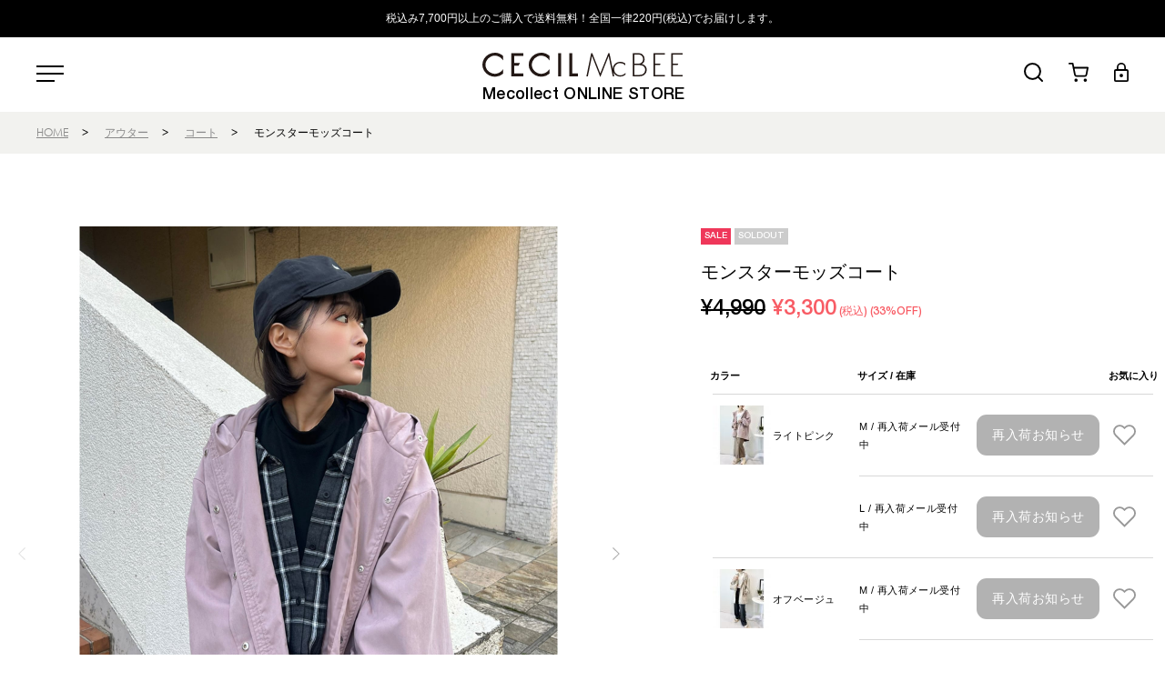

--- FILE ---
content_type: text/html; charset=utf-8
request_url: https://www.mecollect.jp/goods/0323040
body_size: 27677
content:

<!DOCTYPE html>
<!--[if lt IE 7 ]> <html lang="ja" class="ie6"> <![endif]-->
<!--[if IE 7 ]>    <html lang="ja" class="ie7"> <![endif]-->
<!--[if IE 8 ]>    <html lang="ja" class="ie8"> <![endif]-->
<!--[if IE 9 ]>    <html lang="ja" class="ie9"> <![endif]-->
<!--[if (gt IE 9)|!(IE)]><!--> <html lang="ja"> <!--<![endif]-->
<head>
<!--[if lte IE 9]><meta http-equiv="X-UA-Compatible" content="IE=edge,chrome=1;" /><![endif]-->
<script src="/assets/js/jquery-1.11.1.min.js"></script>
<meta http-equiv="content-type" content="text/html; charset=utf-8" /><meta name="title" content="モンスターモッズコート｜コート｜CECIL McBEE(セシルマクビー)｜ミーコレクト公式オンラインストア | Mecollect ONLINE STORE | セシルマクビー（CECIL McBEE）" />
<meta name="author" content="BLIST株式会社" />
<meta name="copyright" content="(C) BLIST, Ltd. All Rights Reserved." />
<meta name="description" content="ミーコレクト公式オンラインストア | Mecollect ONLINE STORE | セシルマクビー（CECIL McBEE）「CECIL McBEE(セシルマクビー)」のモンスターモッズコートの商品詳細ページです。" />
<meta name="keywords" content="モンスターモッズコート,コート,CECIL McBEE,セシルマクビー,ミーコレクト公式オンラインストア | Mecollect ONLINE STORE | セシルマクビー（CECIL McBEE）,公式,通販" />
<title>モンスターモッズコート｜コート｜CECIL McBEE(セシルマクビー)｜ミーコレクト公式オンラインストア | Mecollect ONLINE STORE | セシルマクビー（CECIL McBEE）</title>
<meta name="viewport" content="width=device-width, initial-scale=1.0, minimum-scale=1.0, maximum-scale=1.0, user-scalable=no">
  <meta property="og:title" content="モンスターモッズコート"/> 
  <meta property="og:description" content="モンスターモッズコート | コート | CECIL McBEE(セシルマクビー) | ミーコレクト公式オンラインストア | Mecollect ONLINE STORE | セシルマクビー（CECIL McBEE）"/> 
  <meta property="og:image" content="https://cecil-prod.store-image.jp/product/0323040/0323040_main.jpg?ts=20230228164530"/> 
  <meta property="og:url" content="https://www.mecollect.jp/goods/0323040"/> 
  <meta property="og:site_name" content="ミーコレクト公式オンラインストア | Mecollect ONLINE STORE | セシルマクビー（CECIL McBEE）"/> 
  <meta property="og:type" content="website"/>
<!-- HTML5 shim, for IE6-8 support of HTML5 elements -->
<!--[if lt IE 9]>
<script src="/assets/bootstrap/js/html5shiv.js"></script>
<![endif]-->

<!-- Le styles -->

<link href="/assets/lib/boxer-master/jquery.fs.boxer.css" rel="stylesheet">
<link href="/assets/lib/swiper/swiper.min.css" rel="stylesheet" >
<link href="/assets/lib/photoswipe/default-skin/default-skin.css" rel="stylesheet" type="text/css">
<link href="/assets/lib/photoswipe/photoswipe.css" rel="stylesheet" type="text/css">

<link href="/assets/bootstrap/css/cecil.css" rel="stylesheet">
<link href="/assets/bootstrap/css/item-list.css" rel="stylesheet">
<link href="/assets/bootstrap/css/cecil-extend.css" rel="stylesheet">

<link href="/assets/bootstrap/css/cecil-responsive.css" rel="stylesheet" media="screen">


<link href="/assets/bootstrap/css/item-view.css" rel="stylesheet">







<link rel="apple-touch-icon-precomposed" href="/assets/images/webclip.jpg">
<link rel="icon" href="/favicon.ico" type="image/x-icon" />
<link rel="shortcut icon" type="image/x-icon" href="/favicon.ico">
<meta name="robots" content="noindex">






<script type="text/javascript">
  var dataLayer = dataLayer || [];
  dataLayer.push({
      'PageType': 'Productpage',
      'HashedEmail': '',
      'Email': '',
      'ProductID': '874'
  });

  var AdsPageType = "product";
  var AdsProductId = "874";
  var AdsProductValue = "3000";
</script>





<!-- Google Tag Manager -->
<script>(function(w,d,s,l,i){w[l]=w[l]||[];w[l].push({'gtm.start':
new Date().getTime(),event:'gtm.js'});var f=d.getElementsByTagName(s)[0],
j=d.createElement(s),dl=l!='dataLayer'?'&l='+l:'';j.async=true;j.src=
'https://www.googletagmanager.com/gtm.js?id='+i+dl;f.parentNode.insertBefore(j,f);
})(window,document,'script','dataLayer','GTM-MG448CC');</script>
<!-- End Google Tag Manager -->


<script src="/assets/lib/lazysizes/lazysizes.min.js"></script>
<script src="/assets/lib/lazysizes/ls.unveilhooks.min.js"></script>


<script type="text/javascript" src="/assets/js/itemView.js"></script>
<script type="text/javascript" src="/assets/lib/handlebars/handlebars.js"></script>
<script type="text/javascript" src="/_common/js/jquery/thickbox.js"></script>
<link rel="stylesheet" type="text/css" media="screen" href="/_common/css/thickbox.css" />
</head>

<body class="item view">
    

<!-- Google Tag Manager (noscript) -->
<noscript><iframe src="https://www.googletagmanager.com/ns.html?id=GTM-MG448CC" height="0" width="0" style="display:none;visibility:hidden"></iframe></noscript>
<!-- End Google Tag Manager (noscript) -->


    <h1 class="title">0323040 モンスターモッズコート | コート | CECIL McBEE(セシルマクビー) | ミーコレクト公式オンラインストア | Mecollect ONLINE STORE | セシルマクビー（CECIL McBEE）</h1>    <div id="wrapper">
        <div class="p-hamburger-menu-overray"></div>
        <div class="p-hamburger-menu-pc hidden-phone">
  <div class="p-hamburger-menu-pc__inner">
      
      <ul class="p-hamburger-menu-pc__category">
        <li><a class="" href="/item/search">全商品</a></li>
                <li class="category-revival_logo_line   "><a href="/shop/cecilmcbee/item/list/category_id/39">REVIVAL LOGO LINE</a></li><li class="category-sale has_child ">
    <a class="cascade-toggle js-side-toggle ">SALE<span class="toggle"></span></a>
    <ul class="nav nav-list nav-sale child-category" >
        <li class="category-sale  "><a href="/shop/cecilmcbee/item/list/category_id/29">すべて</a></li>        <li class="category-sale_goods   "><a href="/shop/cecilmcbee/item/list/category_id/35">グッズ</a></li>        <li class="category-sale_shoes   "><a href="/shop/cecilmcbee/item/list/category_id/34">シューズ</a></li>        <li class="category-sale_bottoms   "><a href="/shop/cecilmcbee/item/list/category_id/33">ボトムス</a></li>        <li class="category-sale_onepiece   "><a href="/shop/cecilmcbee/item/list/category_id/32">ワンピース</a></li>        <li class="category-sale_tops   "><a href="/shop/cecilmcbee/item/list/category_id/31">トップス</a></li>        <li class="category-sale_outer   "><a href="/shop/cecilmcbee/item/list/category_id/30">アウター</a></li>        <li class="category-sale_cmg   "><a href="/shop/cecilmcbee/item/list/category_id/38">CECIL McBEE green</a></li>        <li class="category-sale_revival_logo_line   "><a href="/shop/cecilmcbee/item/list/category_id/40">REVIVAL LOGO LINE</a></li>    </ul>
</li>        <li class="category-cmg   "><a href="/shop/cecilmcbee/item/list/category_id/37">CECIL McBEE green</a></li><li class="category-tops has_child ">
    <a class="cascade-toggle js-side-toggle ">トップス<span class="toggle"></span></a>
    <ul class="nav nav-list nav-tops child-category" >
        <li class="category-tops  "><a href="/shop/cecilmcbee/item/list/category_id/2">すべて</a></li>        <li class="category-tp_shirts   "><a href="/shop/cecilmcbee/item/list/category_id/15">シャツ・ブラウス</a></li>        <li class="category-tp_knit   "><a href="/shop/cecilmcbee/item/list/category_id/16">ニット</a></li>        <li class="category-tp_cutsew   "><a href="/shop/cecilmcbee/item/list/category_id/17">カットソー</a></li>    </ul>
</li>        <li class="category-onepiece   "><a href="/shop/cecilmcbee/item/list/category_id/3">ワンピース</a></li>        <li class="category-allinone   "><a href="/shop/cecilmcbee/item/list/category_id/4">オールインワン</a></li>        <li class="category-setup   "><a href="/shop/cecilmcbee/item/list/category_id/5">セットアップ</a></li><li class="category-bottoms has_child ">
    <a class="cascade-toggle js-side-toggle ">ボトムス<span class="toggle"></span></a>
    <ul class="nav nav-list nav-bottoms child-category" >
        <li class="category-bottoms  "><a href="/shop/cecilmcbee/item/list/category_id/6">すべて</a></li>        <li class="category-bt_pants   "><a href="/shop/cecilmcbee/item/list/category_id/18">パンツ</a></li>        <li class="category-bt_skirt   "><a href="/shop/cecilmcbee/item/list/category_id/19">スカート</a></li>    </ul>
</li>        <li class="category-bag   "><a href="/shop/cecilmcbee/item/list/category_id/7">バッグ</a></li>        <li class="category-shoes   "><a href="/shop/cecilmcbee/item/list/category_id/8">シューズ</a></li><li class="category-accessories has_child ">
    <a class="cascade-toggle js-side-toggle ">アクセサリー<span class="toggle"></span></a>
    <ul class="nav nav-list nav-accessories child-category" >
        <li class="category-accessories  "><a href="/shop/cecilmcbee/item/list/category_id/9">すべて</a></li>        <li class="category-ac_pierce   "><a href="/shop/cecilmcbee/item/list/category_id/21">ピアス</a></li>        <li class="category-ac_necklace   "><a href="/shop/cecilmcbee/item/list/category_id/20">ネックレス</a></li>        <li class="category-ac_bracelet   "><a href="/shop/cecilmcbee/item/list/category_id/22">ブレスレット</a></li>        <li class="category-ac_ring   "><a href="/shop/cecilmcbee/item/list/category_id/23">リング</a></li>        <li class="category-ac_other   "><a href="/shop/cecilmcbee/item/list/category_id/24">その他</a></li>    </ul>
</li><li class="category-goods has_child ">
    <a class="cascade-toggle js-side-toggle ">グッズ<span class="toggle"></span></a>
    <ul class="nav nav-list nav-goods child-category" >
        <li class="category-goods  "><a href="/shop/cecilmcbee/item/list/category_id/10">すべて</a></li>        <li class="category-g_hat   "><a href="/shop/cecilmcbee/item/list/category_id/25">帽子</a></li>        <li class="category-g_stole   "><a href="/shop/cecilmcbee/item/list/category_id/26">ストール</a></li>        <li class="category-g_socks   "><a href="/shop/cecilmcbee/item/list/category_id/27">レッグウェア</a></li>        <li class="category-g_komono   "><a href="/shop/cecilmcbee/item/list/category_id/28">小物</a></li>    </ul>
</li><li class="category-outer has_child ">
    <a class="cascade-toggle js-side-toggle ">アウター<span class="toggle"></span></a>
    <ul class="nav nav-list nav-outer child-category" >
        <li class="category-outer  "><a href="/shop/cecilmcbee/item/list/category_id/1">すべて</a></li>        <li class="category-ot_coat   "><a href="/shop/cecilmcbee/item/list/category_id/11">コート</a></li>        <li class="category-ot_jackets   "><a href="/shop/cecilmcbee/item/list/category_id/12">ジャケット</a></li>        <li class="category-ot_blouson   "><a href="/shop/cecilmcbee/item/list/category_id/13">ブルゾン</a></li>        <li class="category-ot_other   "><a href="/shop/cecilmcbee/item/list/category_id/14">その他</a></li>    </ul>
</li>        <li>
          <a class="cascade-toggle js-side-toggle">ショップガイド</a>
          <ul class="nav nav-list child-category">
            <li><a href="/guide/">ご利用ガイド</a></li>
            <li><a href="/inquiry/index">お問い合わせ</a></li>
            <li><a href="/guide/faq">よくあるご質問</a></li>
            <li><a href="/guide/agreement">ご利用規約</a></li>
            <li><a href="/guide/legal">特定商取引法に基づく表記</a></li>
            <li><a href="/guide/privacy">個人情報保護方針</a></li>
          </ul>
        </li>
        <li>
          <a href="/guide/corporate" target="_blank">会社概要</a>
        </li>
      </ul>
    <ul class="p-hamburger-menu-pc__items">
      <li class="p-hamburger-menu-pc__item">
        <a class="p-hamburger-menu-pc__links-anchor p-hamburger-menu-pc__links-socials century-gothic" href="https://www.instagram.com/cecilmcbee_official/" target="_blank">
          <img src="/assets/images/icon/icn-instagram.svg">
          <span>@cecilmcbee_official</span>
        </a>
      </li>
      <li class="p-hamburger-menu-pc__item">
        <a class="p-hamburger-menu-pc__links-anchor p-hamburger-menu-pc__links-socials century-gothic" href="https://www.tiktok.com/@cecilmcbee.official?_t=8hLcHjQwrVx&_r=1" target="_blank">
          <img src="/assets/images/icon/icn-tiktok.svg">
          <span>@cecilmcbee.official</span>
        </a>
      </li>
    </ul>
  </div>
</div>        
<div id="sp-nav" class="p-hamburger-menu-sp visible-phone">
  <div class="p-hamburger-menu-sp__inner">
    <ul class="p-hamburger-menu-sp__customer-menu">
              <li class="p-hamburger-menu-sp__customer-menu-item ">
          <a class="p-hamburger-menu-sp__customer-menu-item-anchor" href="/login">
          ログイン
          </a>
        </li>
        <li class="p-hamburger-menu-sp__customer-menu-item ">
          <a class="p-hamburger-menu-sp__customer-menu-item-anchor p-hamburger-menu-sp__links-socials" href="/customer/register">
          新規会員登録
          </a>
        </li>
                </ul>
            <div class="p-hamburger-menu-sp__categories">
      <ul class="p-hamburger-menu-sp__category">
        <li class="p-hamburger-menu-sp__category-item">
          <div class="p-hamburger-menu-sp__category-hidden-area js-hamburger-category">
            <ul class="nav-wrap genter-wrap p-hamburger-menu-sp__gender-catagory">
              <li>
                <ul id="smp-category">
                  <li><a class="" href="/item/search">全商品</a></li>
                          <li class="category-revival_logo_line   "><a href="/shop/cecilmcbee/item/list/category_id/39">REVIVAL LOGO LINE</a></li><li class="category-sale has_child ">
    <a class="cascade-toggle js-side-toggle ">SALE<span class="toggle"></span></a>
    <ul class="nav nav-list nav-sale child-category" >
        <li class="category-sale  "><a href="/shop/cecilmcbee/item/list/category_id/29">すべて</a></li>        <li class="category-sale_goods   "><a href="/shop/cecilmcbee/item/list/category_id/35">グッズ</a></li>        <li class="category-sale_shoes   "><a href="/shop/cecilmcbee/item/list/category_id/34">シューズ</a></li>        <li class="category-sale_bottoms   "><a href="/shop/cecilmcbee/item/list/category_id/33">ボトムス</a></li>        <li class="category-sale_onepiece   "><a href="/shop/cecilmcbee/item/list/category_id/32">ワンピース</a></li>        <li class="category-sale_tops   "><a href="/shop/cecilmcbee/item/list/category_id/31">トップス</a></li>        <li class="category-sale_outer   "><a href="/shop/cecilmcbee/item/list/category_id/30">アウター</a></li>        <li class="category-sale_cmg   "><a href="/shop/cecilmcbee/item/list/category_id/38">CECIL McBEE green</a></li>        <li class="category-sale_revival_logo_line   "><a href="/shop/cecilmcbee/item/list/category_id/40">REVIVAL LOGO LINE</a></li>    </ul>
</li>        <li class="category-cmg   "><a href="/shop/cecilmcbee/item/list/category_id/37">CECIL McBEE green</a></li><li class="category-tops has_child ">
    <a class="cascade-toggle js-side-toggle ">トップス<span class="toggle"></span></a>
    <ul class="nav nav-list nav-tops child-category" >
        <li class="category-tops  "><a href="/shop/cecilmcbee/item/list/category_id/2">すべて</a></li>        <li class="category-tp_shirts   "><a href="/shop/cecilmcbee/item/list/category_id/15">シャツ・ブラウス</a></li>        <li class="category-tp_knit   "><a href="/shop/cecilmcbee/item/list/category_id/16">ニット</a></li>        <li class="category-tp_cutsew   "><a href="/shop/cecilmcbee/item/list/category_id/17">カットソー</a></li>    </ul>
</li>        <li class="category-onepiece   "><a href="/shop/cecilmcbee/item/list/category_id/3">ワンピース</a></li>        <li class="category-allinone   "><a href="/shop/cecilmcbee/item/list/category_id/4">オールインワン</a></li>        <li class="category-setup   "><a href="/shop/cecilmcbee/item/list/category_id/5">セットアップ</a></li><li class="category-bottoms has_child ">
    <a class="cascade-toggle js-side-toggle ">ボトムス<span class="toggle"></span></a>
    <ul class="nav nav-list nav-bottoms child-category" >
        <li class="category-bottoms  "><a href="/shop/cecilmcbee/item/list/category_id/6">すべて</a></li>        <li class="category-bt_pants   "><a href="/shop/cecilmcbee/item/list/category_id/18">パンツ</a></li>        <li class="category-bt_skirt   "><a href="/shop/cecilmcbee/item/list/category_id/19">スカート</a></li>    </ul>
</li>        <li class="category-bag   "><a href="/shop/cecilmcbee/item/list/category_id/7">バッグ</a></li>        <li class="category-shoes   "><a href="/shop/cecilmcbee/item/list/category_id/8">シューズ</a></li><li class="category-accessories has_child ">
    <a class="cascade-toggle js-side-toggle ">アクセサリー<span class="toggle"></span></a>
    <ul class="nav nav-list nav-accessories child-category" >
        <li class="category-accessories  "><a href="/shop/cecilmcbee/item/list/category_id/9">すべて</a></li>        <li class="category-ac_pierce   "><a href="/shop/cecilmcbee/item/list/category_id/21">ピアス</a></li>        <li class="category-ac_necklace   "><a href="/shop/cecilmcbee/item/list/category_id/20">ネックレス</a></li>        <li class="category-ac_bracelet   "><a href="/shop/cecilmcbee/item/list/category_id/22">ブレスレット</a></li>        <li class="category-ac_ring   "><a href="/shop/cecilmcbee/item/list/category_id/23">リング</a></li>        <li class="category-ac_other   "><a href="/shop/cecilmcbee/item/list/category_id/24">その他</a></li>    </ul>
</li><li class="category-goods has_child ">
    <a class="cascade-toggle js-side-toggle ">グッズ<span class="toggle"></span></a>
    <ul class="nav nav-list nav-goods child-category" >
        <li class="category-goods  "><a href="/shop/cecilmcbee/item/list/category_id/10">すべて</a></li>        <li class="category-g_hat   "><a href="/shop/cecilmcbee/item/list/category_id/25">帽子</a></li>        <li class="category-g_stole   "><a href="/shop/cecilmcbee/item/list/category_id/26">ストール</a></li>        <li class="category-g_socks   "><a href="/shop/cecilmcbee/item/list/category_id/27">レッグウェア</a></li>        <li class="category-g_komono   "><a href="/shop/cecilmcbee/item/list/category_id/28">小物</a></li>    </ul>
</li><li class="category-outer has_child ">
    <a class="cascade-toggle js-side-toggle ">アウター<span class="toggle"></span></a>
    <ul class="nav nav-list nav-outer child-category" >
        <li class="category-outer  "><a href="/shop/cecilmcbee/item/list/category_id/1">すべて</a></li>        <li class="category-ot_coat   "><a href="/shop/cecilmcbee/item/list/category_id/11">コート</a></li>        <li class="category-ot_jackets   "><a href="/shop/cecilmcbee/item/list/category_id/12">ジャケット</a></li>        <li class="category-ot_blouson   "><a href="/shop/cecilmcbee/item/list/category_id/13">ブルゾン</a></li>        <li class="category-ot_other   "><a href="/shop/cecilmcbee/item/list/category_id/14">その他</a></li>    </ul>
</li>                  <li>
                    <a class="cascade-toggle js-side-toggle">ショップガイド</a>
                    <ul class="nav nav-list nav-women child-category">
                      <li><a href="/guide/">ご利用ガイド</a></li>
                      <li><a href="/inquiry/index">お問い合わせ</a></li>
                      <li><a href="/guide/faq">よくあるご質問</a></li>
                      <li><a href="/guide/agreement">ご利用規約</a></li>
                      <li><a href="/guide/legal">特定商取引法に基づく表記</a></li>
                      <li><a href="/guide/privacy">個人情報保護方針</a></li>
                    </ul>
                  </li>
                  <li>
                    <a href="/guide/corporate" target="_blank">会社概要</a>
                  </li>
                </ul>
              </li>
            </ul>
          </div>
        </li>
      </ul>
    </div>
    <ul class="p-hamburger-menu-sp__links">
      <li class="p-hamburger-menu-sp__links-item">
        <a class="p-hamburger-menu-sp__links-anchor century-gothic" href="https://www.instagram.com/cecilmcbee_official/" target="_blank">
          <img src="/assets/images/icon/icn-instagram.svg">
          <span>@cecilmcbee_official</span>
        </a>
      </li>
      <li class="p-hamburger-menu-sp__links-item">
        <a class="p-hamburger-menu-sp__links-anchor century-gothic" href="https://www.tiktok.com/@cecilmcbee.official?_t=8hLcHjQwrVx&_r=1" target="_blank">
          <img src="/assets/images/icon/icn-tiktok.svg">
          <span>@cecilmcbee.official</span>
        </a>
      </li>
    </ul>
  </div>
</div>

        <header id="page-header" class="navbar">
                        <div class="header-top-content">
                <div class="top-lead">
                                    <p>税込み7,700円以上のご購入で送料無料！全国一律220円(税込)でお届けします。</p>
                                </div>
            </div>
                        <div class="header-middle-content">
                <div class="inner-container">
                    <div class="drawer_menu">
                        <button type="button" class="btn btn-navbar js-hamburger-trigger">
                            







  <svg xmlns="http://www.w3.org/2000/svg" width="30" height="18" viewBox="0 0 30 18">
    <g transform="translate(-151 -53)">
      <rect width="30" height="2" transform="translate(151 53)"/>
      <rect width="30" height="2" transform="translate(151 61)"/>
      <rect width="20" height="2" transform="translate(151 69)"/>
    </g>
  </svg>



                        </button>
                    </div>
                    <div class="logo">
                        <a href="/">
                            










  <svg xmlns="http://www.w3.org/2000/svg" width="300" height="74" viewBox="0 0 150 37">
    <g id="rogo" transform="translate(-626 -58)">
      <g id="rogo-2" data-name="rogo" transform="translate(627 58)">
        <g id="レイヤー_1" data-name="レイヤー 1" transform="translate(0 0)">
          <path id="パス_1007" data-name="パス 1007" d="M15.189,2.251l.192.175V5.76L14.313,4.466a6.4,6.4,0,0,0-2.283-1.68,6.744,6.744,0,0,0-2.813-.648,6.649,6.649,0,0,0-2.653.542A7.177,7.177,0,0,0,2.816,6.4,6.424,6.424,0,0,0,2.27,8.974a5.88,5.88,0,0,0,.538,2.456,6.861,6.861,0,0,0,1.505,2.114,8.412,8.412,0,0,0,2.315,1.5,6.467,6.467,0,0,0,2.584.562,6.528,6.528,0,0,0,1.846-.29,8.085,8.085,0,0,0,1.863-.818,5.64,5.64,0,0,0,1.392-1.14l1.071-1.258v3.322l-.217.175a9.247,9.247,0,0,1-10.478.96,9.378,9.378,0,0,1-3.408-3.242A8.228,8.228,0,0,1,0,8.88,8.373,8.373,0,0,1,1.266,4.435,9.26,9.26,0,0,1,4.659,1.2,9.368,9.368,0,0,1,9.276,0,8.868,8.868,0,0,1,11.4.262a9.035,9.035,0,0,1,2.019.766,8.515,8.515,0,0,1,1.767,1.224m6.13,15.187h9.034V15.322H23.562V9.665h3.181l.965-2.124H23.562V2.419h6.791V.3H21.319ZM47.664,1.025A9.138,9.138,0,0,0,45.653.262,8.883,8.883,0,0,0,43.519,0,9.368,9.368,0,0,0,38.9,1.2a9.26,9.26,0,0,0-3.4,3.24,8.365,8.365,0,0,0-1.263,4.44,8.2,8.2,0,0,0,1.293,4.428,9.36,9.36,0,0,0,3.405,3.233,9.247,9.247,0,0,0,10.478-.96l.217-.175V12.094l-1.073,1.26a5.615,5.615,0,0,1-1.387,1.138,8.084,8.084,0,0,1-1.863.818,6.134,6.134,0,0,1-4.43-.271,8.358,8.358,0,0,1-2.317-1.5,6.839,6.839,0,0,1-1.5-2.114,5.9,5.9,0,0,1-.54-2.455,6.423,6.423,0,0,1,.54-2.573,7.2,7.2,0,0,1,3.748-3.72,6.657,6.657,0,0,1,2.653-.542,6.747,6.747,0,0,1,2.816.648,6.382,6.382,0,0,1,2.28,1.68L49.624,5.76V2.426l-.192-.175a8.712,8.712,0,0,0-1.767-1.226m8.353,16.414h2.243V.3H56.018Zm10.488-2.117V.3H64.262V17.438h6.428V15.322Zm51.509,1.858a4.85,4.85,0,0,0,1.826-.96,4.377,4.377,0,0,0,1.639-3.547,4.35,4.35,0,0,0-.457-1.985,4.173,4.173,0,0,0-1.291-1.514,4.755,4.755,0,0,0-1.9-.818,3.742,3.742,0,0,0,2.033-3.5,4.373,4.373,0,0,0-1.481-3.547A3.57,3.57,0,0,0,116.813.5a9.717,9.717,0,0,0-2.075-.192h-3.524V17.438h4.509a8.927,8.927,0,0,0,2.288-.259M114.271,1.32A14.223,14.223,0,0,1,116,1.409a3.235,3.235,0,0,1,1.286.456,2.779,2.779,0,0,1,1.088,1.2,3.672,3.672,0,0,1,.36,1.632,3.87,3.87,0,0,1-.281,1.574,2.9,2.9,0,0,1-1.024,1.169,3,3,0,0,1-1.15.514,7.493,7.493,0,0,1-1.441.12h-2.5V1.32Zm.543,7.776a9.173,9.173,0,0,1,3.716.545,2.969,2.969,0,0,1,1.34,1.248,3.621,3.621,0,0,1,.479,1.831,3.477,3.477,0,0,1-1.727,3.048,4,4,0,0,1-1.532.552,16.18,16.18,0,0,1-2.07.11h-2.687V9.1ZM134.894.3h-8.41V17.438h8.41v-1.02H127.6V9.1h3.637l.466-1.025h-4.1V1.32h7.292ZM148,.3h-8.413V17.438H148v-1.02h-7.295V9.1h3.637l.466-1.025h-4.1V1.32H148ZM104.035,16.21a4.946,4.946,0,0,1-2.179.5A4.23,4.23,0,0,1,99.6,16.08a4.6,4.6,0,0,1-2.186-3.912A4.434,4.434,0,0,1,98,9.948,4.5,4.5,0,0,1,99.61,8.29a4.284,4.284,0,0,1,2.268-.622,5.057,5.057,0,0,1,3.808,1.7V8a5.721,5.721,0,0,0-3.768-1.284,5.637,5.637,0,0,0-2.833.72,5.276,5.276,0,0,0-2,1.975,5.376,5.376,0,0,0-.728,2.736L93.934.3h-.8L87.16,15.324,81.211.3h-.8L76.9,17.438H77.98L80.991,2.491h.047L87.16,18,93.308,2.486h.044l3.021,14.947h1.073l-.61-2.976a3.851,3.851,0,0,0,.247.48,5.3,5.3,0,0,0,1.987,1.99,5.594,5.594,0,0,0,2.84.72,5.906,5.906,0,0,0,3.926-1.454V14.825a5.353,5.353,0,0,1-1.794,1.385" transform="translate(0 0)" fill="#231815"/>
        </g>
      </g>
      <text id="Mecollect_ONLINE_STORE" data-name="Mecollect ONLINE STORE" transform="translate(701 92)" font-size="12" font-family="Helvetica" letter-spacing="0.02em"><tspan x="-74.098" y="0">Mecollect ONLINE STORE</tspan></text>
    </g>
  </svg>
                        </a>
                    </div>
                    <div class="nav_menu">
                        <ul>
                                                                                            <li>
                                    <button type="submit" class="text-link site-header__search-btn js-keyword-box">
                                        








  <svg xmlns="http://www.w3.org/2000/svg" width="21" height="21" viewBox="0 0 21 21">
    <g transform="translate(235.947 -15.942)">
      <path d="M-226.482,34.872a9.476,9.476,0,0,1-9.465-9.465,9.476,9.476,0,0,1,9.464-9.465,9.475,9.475,0,0,1,9.466,9.465h0A9.476,9.476,0,0,1-226.482,34.872Zm0-16.919a7.462,7.462,0,0,0-7.453,7.454,7.463,7.463,0,0,0,7.454,7.454,7.463,7.463,0,0,0,7.455-7.454A7.464,7.464,0,0,0-226.483,17.953Z" transform="translate(0 0)"/>
      <path d="M-216.053,36.838a1,1,0,0,1-.707-.293l-4.5-4.5a1,1,0,0,1,0-1.414,1,1,0,0,1,1.414,0l4.5,4.5a1,1,0,0,1,0,1.414A.993.993,0,0,1-216.053,36.838Z" transform="translate(0.106 0.104)"/>
    </g>
  </svg>


                                    </button>
                                </li>
                                <li>
                                    <a href="/cart/index">
                                        






  <svg xmlns="http://www.w3.org/2000/svg" width="22" height="21" viewBox="0 0 22 21">
    <g transform="translate(236.35 -15.998)">
      <path d="M-228.21,36.782a1.8,1.8,0,0,1-1.8-1.8,1.8,1.8,0,0,1,1.8-1.8,1.8,1.8,0,0,1,1.8,1.8A1.8,1.8,0,0,1-228.21,36.782Zm0-1.8h0Z" transform="translate(0.105 0.216)"/>
      <path d="M-218.262,36.782a1.8,1.8,0,0,1-1.8-1.8,1.8,1.8,0,0,1,1.8-1.8,1.8,1.8,0,0,1,1.8,1.8A1.8,1.8,0,0,1-218.262,36.782Zm0-1.8h0Z" transform="translate(0.3 0.216)"/>
      <path d="M-227.531,31.581a2.741,2.741,0,0,1-2.677-2.212l-1.53-7.65a.847.847,0,0,1-.017-.085l-.762-3.811h-2.92a.913.913,0,0,1-.912-.913.913.913,0,0,1,.912-.913h3.668a.912.912,0,0,1,.894.734l.771,3.851h14.841a.913.913,0,0,1,.7.332.91.91,0,0,1,.193.752l-1.47,7.7a2.745,2.745,0,0,1-2.747,2.218h-8.947Zm-2.209-9.172,1.321,6.6a.942.942,0,0,0,.923.743h8.93a.916.916,0,0,0,.939-.742l1.262-6.6Z" transform="translate(0 0)"/>
    </g>
  </svg>




                                                                            </a>
                                    <div id="input-product-to-cart"></div>
                                </li>
                                <li>
                                    <a href="/login">
                                        




  <svg xmlns="http://www.w3.org/2000/svg" width="16" height="21" viewBox="0 0 16 21">
    <path d="M-209.853,35.375a1.932,1.932,0,0,1-1.925-1.92V23.361a1.932,1.932,0,0,1,1.926-1.919h1.111V19.323a4.961,4.961,0,0,1,4.963-4.948,4.961,4.961,0,0,1,4.962,4.948v2.12h1.113a1.93,1.93,0,0,1,1.925,1.918v10.1a1.932,1.932,0,0,1-1.925,1.919h-12.15Zm-.1-1.819H-197.6v-10.3h-12.351Zm6.176-17.463a3.239,3.239,0,0,0-3.24,3.23v2.119h6.478V19.323A3.238,3.238,0,0,0-203.778,16.093Zm0,14.235a1.934,1.934,0,0,1-1.926-1.92,1.923,1.923,0,0,1,1.925-1.918,1.924,1.924,0,0,1,1.925,1.919,1.924,1.924,0,0,1-1.924,1.919Z" transform="translate(211.778 -14.375)"/>
  </svg>






                                    </a>
                                </li>
                                                                                </ul>
                    </div>

                    <div class="site-header__search-container">
                        <div class="site-header__search">
                            <div class="page-width">
                                <form class="site-header__search-form" method="GET" action="/item/search">            
                                    <button type="submit" class="text-link site-header__search-btn">
                                        <img src="/assets/images/icon/search-icon.svg">
                                    <span class="icon__fallback-text">Search</span>
                                    </button>
                                    <input class="site-header__search-input" type="text" name="keyword" value="" placeholder="Search our store">
                                </form>
                                <button type="button" class="js-search-header-close text-link site-header__search-btn">
                                    <svg aria-hidden="true" focusable="false" role="presentation" class="icon icon-close" viewBox="0 0 64 64"><defs><style>.cls-1{fill:none;stroke:#000;stroke-miterlimit:10;stroke-width:2px}</style></defs><path class="cls-1" d="M19 17.61l27.12 27.13m0-27.12L19 44.74"></path></svg>
                                    <span class="icon__fallback-text">"Close (esc)"</span>
                                </button>
                            </div>
                        </div>
                    </div>


                </div>
                            </div>
        </header>
<div class="c-breadcrumb_content crumbs">
    <ul class="breadcrumb">
                <li><a href="/">HOME</a><span class="divider">&gt;</span></li>
            <li><a href="/shop/cecilmcbee/item/list/category_id/1">アウター</a><span class="divider">&gt;</span></li>
            <li><a href="/shop/cecilmcbee/item/list/category_id/11">コート</a><span class="divider">&gt;</span></li>
            <li>モンスターモッズコート</li>
        </ul>
</div>
<div class="container" id="page-body">
        
<div id="fb-root"></div>


<article>
  <div id="view" class="clearfix row-fluid">	
    <!-- left-box -->	
    <div class="left-box">	
      	
      	
          	
      	
      <div id="item-image">	
        	
        <figure id="main-item">
  <div class="main-images swiper-container js-swiper-item-view visible-phone">
    <ul class="swiper-wrapper photoswipe">
      <li class="swiper-slide">
        <a href="https://cecil-prod.store-image.jp/product/0323040/0323040_main.jpg?ts=20230228164530" data-size="1000x1000">
          <img class="lazyload" src="/assets/images/null.gif" data-src="https://cecil-prod.store-image.jp/product/0323040/0323040_main.jpg?ts=20230228164530" alt="モンスターモッズコート" id="mainPhoto" />
        </a>
      </li>
              <li class="swiper-slide">
          <a href="https://cecil-prod.store-image.jp/product/0323040/0323040_detail_01.jpg?ts=20230222130115" data-size="1000x1000">
            <img class="lazyload" src="/assets/images/null.gif" data-src="https://cecil-prod.store-image.jp/product/0323040/0323040_detail_01.jpg?ts=20230222130115" alt="">
          </a>
        </li>
              <li class="swiper-slide">
          <a href="https://cecil-prod.store-image.jp/product/0323040/0323040_detail_02.jpg?ts=20230222130118" data-size="1000x1000">
            <img class="lazyload" src="/assets/images/null.gif" data-src="https://cecil-prod.store-image.jp/product/0323040/0323040_detail_02.jpg?ts=20230222130118" alt="">
          </a>
        </li>
              <li class="swiper-slide">
          <a href="https://cecil-prod.store-image.jp/product/0323040/0323040_detail_03.jpg?ts=20230222130121" data-size="1000x1000">
            <img class="lazyload" src="/assets/images/null.gif" data-src="https://cecil-prod.store-image.jp/product/0323040/0323040_detail_03.jpg?ts=20230222130121" alt="">
          </a>
        </li>
              <li class="swiper-slide">
          <a href="https://cecil-prod.store-image.jp/product/0323040/0323040_detail_04.jpg?ts=20230222130125" data-size="1000x1000">
            <img class="lazyload" src="/assets/images/null.gif" data-src="https://cecil-prod.store-image.jp/product/0323040/0323040_detail_04.jpg?ts=20230222130125" alt="">
          </a>
        </li>
              <li class="swiper-slide">
          <a href="https://cecil-prod.store-image.jp/product/0323040/0323040_detail_05.jpg?ts=20230222130127" data-size="1000x1000">
            <img class="lazyload" src="/assets/images/null.gif" data-src="https://cecil-prod.store-image.jp/product/0323040/0323040_detail_05.jpg?ts=20230222130127" alt="">
          </a>
        </li>
              <li class="swiper-slide">
          <a href="https://cecil-prod.store-image.jp/product/0323040/0323040_detail_06.jpg?ts=20230222130134" data-size="1000x1000">
            <img class="lazyload" src="/assets/images/null.gif" data-src="https://cecil-prod.store-image.jp/product/0323040/0323040_detail_06.jpg?ts=20230222130134" alt="">
          </a>
        </li>
              <li class="swiper-slide">
          <a href="https://cecil-prod.store-image.jp/product/0323040/0323040_detail_07.jpg?ts=20230222130146" data-size="1000x1000">
            <img class="lazyload" src="/assets/images/null.gif" data-src="https://cecil-prod.store-image.jp/product/0323040/0323040_detail_07.jpg?ts=20230222130146" alt="">
          </a>
        </li>
              <li class="swiper-slide">
          <a href="https://cecil-prod.store-image.jp/product/0323040/0323040_detail_08.jpg?ts=20230222130153" data-size="1000x1000">
            <img class="lazyload" src="/assets/images/null.gif" data-src="https://cecil-prod.store-image.jp/product/0323040/0323040_detail_08.jpg?ts=20230222130153" alt="">
          </a>
        </li>
              <li class="swiper-slide">
          <a href="https://cecil-prod.store-image.jp/product/0323040/0323040_detail_09.jpg?ts=20230222130155" data-size="1000x1000">
            <img class="lazyload" src="/assets/images/null.gif" data-src="https://cecil-prod.store-image.jp/product/0323040/0323040_detail_09.jpg?ts=20230222130155" alt="">
          </a>
        </li>
              <li class="swiper-slide">
          <a href="https://cecil-prod.store-image.jp/product/0323040/0323040_detail_10.jpg?ts=20230222130158" data-size="1000x1000">
            <img class="lazyload" src="/assets/images/null.gif" data-src="https://cecil-prod.store-image.jp/product/0323040/0323040_detail_10.jpg?ts=20230222130158" alt="">
          </a>
        </li>
                    <li class="swiper-slide">
          <a href="https://cecil-prod.store-image.jp/product/0323040/0323040_color_0020.jpg?ts=20230222143331" data-size="1000x1000">
            <img class="lazyload" src="/assets/images/null.gif" data-src="https://cecil-prod.store-image.jp/product/0323040/0323040_color_0020.jpg?ts=20230222143331" alt="ライトピンク">
          </a>
        </li>
              <li class="swiper-slide">
          <a href="https://cecil-prod.store-image.jp/product/0323040/0323040_color_0047.jpg?ts=20230222130037" data-size="1000x1000">
            <img class="lazyload" src="/assets/images/null.gif" data-src="https://cecil-prod.store-image.jp/product/0323040/0323040_color_0047.jpg?ts=20230222130037" alt="オフベージュ">
          </a>
        </li>
              <li class="swiper-slide">
          <a href="https://cecil-prod.store-image.jp/product/0323040/0323040_color_0052.jpg?ts=20230222130044" data-size="1000x1000">
            <img class="lazyload" src="/assets/images/null.gif" data-src="https://cecil-prod.store-image.jp/product/0323040/0323040_color_0052.jpg?ts=20230222130044" alt="カーキ">
          </a>
        </li>
          </ul>
    <div class="swiper-button-next"></div>
    <div class="swiper-button-prev"></div>
  </div>
  <div class="thumbnail-icon visible-phone js-details-handle"></div>

  <div class="main-images swiper-container js-swiper-item-view hidden-phone">
    <ul class="hidden-phone swiper-wrapper">
      <li class="swiper-slide">
        <a class="_zoom1" href="https://cecil-prod.store-image.jp/product/0323040/0323040_main.jpg?ts=20230228164530" data-gallery="gallery">
          <img class="lazyload" src="/assets/images/null.gif" data-src="https://cecil-prod.store-image.jp/product/0323040/0323040_main.jpg?ts=20230228164530" alt="モンスターモッズコート" id="mainPhoto" />
        </a>
      </li>
              <li class="swiper-slide">
          <a class="_zoom1" href="https://cecil-prod.store-image.jp/product/0323040/0323040_detail_01.jpg?ts=20230222130115" data-gallery="gallery">
            <img class="lazyload" src="/assets/images/null.gif" data-src="https://cecil-prod.store-image.jp/product/0323040/0323040_detail_01.jpg?ts=20230222130115" alt="">
          </a>
        </li>
              <li class="swiper-slide">
          <a class="_zoom1" href="https://cecil-prod.store-image.jp/product/0323040/0323040_detail_02.jpg?ts=20230222130118" data-gallery="gallery">
            <img class="lazyload" src="/assets/images/null.gif" data-src="https://cecil-prod.store-image.jp/product/0323040/0323040_detail_02.jpg?ts=20230222130118" alt="">
          </a>
        </li>
              <li class="swiper-slide">
          <a class="_zoom1" href="https://cecil-prod.store-image.jp/product/0323040/0323040_detail_03.jpg?ts=20230222130121" data-gallery="gallery">
            <img class="lazyload" src="/assets/images/null.gif" data-src="https://cecil-prod.store-image.jp/product/0323040/0323040_detail_03.jpg?ts=20230222130121" alt="">
          </a>
        </li>
              <li class="swiper-slide">
          <a class="_zoom1" href="https://cecil-prod.store-image.jp/product/0323040/0323040_detail_04.jpg?ts=20230222130125" data-gallery="gallery">
            <img class="lazyload" src="/assets/images/null.gif" data-src="https://cecil-prod.store-image.jp/product/0323040/0323040_detail_04.jpg?ts=20230222130125" alt="">
          </a>
        </li>
              <li class="swiper-slide">
          <a class="_zoom1" href="https://cecil-prod.store-image.jp/product/0323040/0323040_detail_05.jpg?ts=20230222130127" data-gallery="gallery">
            <img class="lazyload" src="/assets/images/null.gif" data-src="https://cecil-prod.store-image.jp/product/0323040/0323040_detail_05.jpg?ts=20230222130127" alt="">
          </a>
        </li>
              <li class="swiper-slide">
          <a class="_zoom1" href="https://cecil-prod.store-image.jp/product/0323040/0323040_detail_06.jpg?ts=20230222130134" data-gallery="gallery">
            <img class="lazyload" src="/assets/images/null.gif" data-src="https://cecil-prod.store-image.jp/product/0323040/0323040_detail_06.jpg?ts=20230222130134" alt="">
          </a>
        </li>
              <li class="swiper-slide">
          <a class="_zoom1" href="https://cecil-prod.store-image.jp/product/0323040/0323040_detail_07.jpg?ts=20230222130146" data-gallery="gallery">
            <img class="lazyload" src="/assets/images/null.gif" data-src="https://cecil-prod.store-image.jp/product/0323040/0323040_detail_07.jpg?ts=20230222130146" alt="">
          </a>
        </li>
              <li class="swiper-slide">
          <a class="_zoom1" href="https://cecil-prod.store-image.jp/product/0323040/0323040_detail_08.jpg?ts=20230222130153" data-gallery="gallery">
            <img class="lazyload" src="/assets/images/null.gif" data-src="https://cecil-prod.store-image.jp/product/0323040/0323040_detail_08.jpg?ts=20230222130153" alt="">
          </a>
        </li>
              <li class="swiper-slide">
          <a class="_zoom1" href="https://cecil-prod.store-image.jp/product/0323040/0323040_detail_09.jpg?ts=20230222130155" data-gallery="gallery">
            <img class="lazyload" src="/assets/images/null.gif" data-src="https://cecil-prod.store-image.jp/product/0323040/0323040_detail_09.jpg?ts=20230222130155" alt="">
          </a>
        </li>
              <li class="swiper-slide">
          <a class="_zoom1" href="https://cecil-prod.store-image.jp/product/0323040/0323040_detail_10.jpg?ts=20230222130158" data-gallery="gallery">
            <img class="lazyload" src="/assets/images/null.gif" data-src="https://cecil-prod.store-image.jp/product/0323040/0323040_detail_10.jpg?ts=20230222130158" alt="">
          </a>
        </li>
                    <li class="swiper-slide">
          <a class="_zoom1" href="https://cecil-prod.store-image.jp/product/0323040/0323040_color_0020.jpg?ts=20230222143331" data-gallery="gallery">
            <img class="lazyload" src="/assets/images/null.gif" data-src="https://cecil-prod.store-image.jp/product/0323040/0323040_color_0020.jpg?ts=20230222143331" alt="ライトピンク">
          </a>
        </li>
              <li class="swiper-slide">
          <a class="_zoom1" href="https://cecil-prod.store-image.jp/product/0323040/0323040_color_0047.jpg?ts=20230222130037" data-gallery="gallery">
            <img class="lazyload" src="/assets/images/null.gif" data-src="https://cecil-prod.store-image.jp/product/0323040/0323040_color_0047.jpg?ts=20230222130037" alt="オフベージュ">
          </a>
        </li>
              <li class="swiper-slide">
          <a class="_zoom1" href="https://cecil-prod.store-image.jp/product/0323040/0323040_color_0052.jpg?ts=20230222130044" data-gallery="gallery">
            <img class="lazyload" src="/assets/images/null.gif" data-src="https://cecil-prod.store-image.jp/product/0323040/0323040_color_0052.jpg?ts=20230222130044" alt="カーキ">
          </a>
        </li>
          </ul>
    <div class="swiper-button-next"></div>
    <div class="swiper-button-prev"></div>
  </div>
</figure>



	

        
        	
        	
        	
        <div class="control-thumbs detail">	
          <p class="visible-phone control-thumbs-title js-details-handle">画像一覧</p>	
          <ul class="thumbs photoswipe swiper-my-pagination">	
            <li data-num="0">	
              <a class="visible-phone" href="https://cecil-prod.store-image.jp/product/0323040/0323040_main.jpg?ts=20230228164530" data-size="1000x1000">	
                <img class="lazyload" data-src="https://cecil-prod.store-image.jp/product/0323040/0323040_main.jpg?ts=20230228164530" src="/assets/images/null.gif" alt="モンスターモッズコート">	
              </a>	
              <a class="hidden-phone" href="https://cecil-prod.store-image.jp/product/0323040/0323040_main.jpg?ts=20230228164530">	
                <img class="lazyload" data-src="https://cecil-prod.store-image.jp/product/0323040/0323040_main.jpg?ts=20230228164530" src="/assets/images/null.gif" alt="モンスターモッズコート">	
              </a>	
            </li>	
            	
              <li data-num="1">	
                <a class="visible-phone" href="https://cecil-prod.store-image.jp/product/0323040/0323040_detail_01.jpg?ts=20230222130115" data-size="1000x1000">	
                  <img class="lazyload" data-src="https://cecil-prod.store-image.jp/product/0323040/0323040_detail_01.jpg?ts=20230222130115" src="/assets/images/null.gif" width="100%" alt="">	
                </a>	
                <a class="hidden-phone" href="https://cecil-prod.store-image.jp/product/0323040/0323040_detail_01.jpg?ts=20230222130115">	
                  <img class="lazyload" data-src="https://cecil-prod.store-image.jp/product/0323040/0323040_detail_01.jpg?ts=20230222130115" src="/assets/images/null.gif" width="100%" alt="">	
                </a>	
              </li>	
              	
            	
              <li data-num="2">	
                <a class="visible-phone" href="https://cecil-prod.store-image.jp/product/0323040/0323040_detail_02.jpg?ts=20230222130118" data-size="1000x1000">	
                  <img class="lazyload" data-src="https://cecil-prod.store-image.jp/product/0323040/0323040_detail_02.jpg?ts=20230222130118" src="/assets/images/null.gif" width="100%" alt="">	
                </a>	
                <a class="hidden-phone" href="https://cecil-prod.store-image.jp/product/0323040/0323040_detail_02.jpg?ts=20230222130118">	
                  <img class="lazyload" data-src="https://cecil-prod.store-image.jp/product/0323040/0323040_detail_02.jpg?ts=20230222130118" src="/assets/images/null.gif" width="100%" alt="">	
                </a>	
              </li>	
              	
            	
              <li data-num="3">	
                <a class="visible-phone" href="https://cecil-prod.store-image.jp/product/0323040/0323040_detail_03.jpg?ts=20230222130121" data-size="1000x1000">	
                  <img class="lazyload" data-src="https://cecil-prod.store-image.jp/product/0323040/0323040_detail_03.jpg?ts=20230222130121" src="/assets/images/null.gif" width="100%" alt="">	
                </a>	
                <a class="hidden-phone" href="https://cecil-prod.store-image.jp/product/0323040/0323040_detail_03.jpg?ts=20230222130121">	
                  <img class="lazyload" data-src="https://cecil-prod.store-image.jp/product/0323040/0323040_detail_03.jpg?ts=20230222130121" src="/assets/images/null.gif" width="100%" alt="">	
                </a>	
              </li>	
              	
            	
              <li data-num="4">	
                <a class="visible-phone" href="https://cecil-prod.store-image.jp/product/0323040/0323040_detail_04.jpg?ts=20230222130125" data-size="1000x1000">	
                  <img class="lazyload" data-src="https://cecil-prod.store-image.jp/product/0323040/0323040_detail_04.jpg?ts=20230222130125" src="/assets/images/null.gif" width="100%" alt="">	
                </a>	
                <a class="hidden-phone" href="https://cecil-prod.store-image.jp/product/0323040/0323040_detail_04.jpg?ts=20230222130125">	
                  <img class="lazyload" data-src="https://cecil-prod.store-image.jp/product/0323040/0323040_detail_04.jpg?ts=20230222130125" src="/assets/images/null.gif" width="100%" alt="">	
                </a>	
              </li>	
              	
            	
              <li data-num="5">	
                <a class="visible-phone" href="https://cecil-prod.store-image.jp/product/0323040/0323040_detail_05.jpg?ts=20230222130127" data-size="1000x1000">	
                  <img class="lazyload" data-src="https://cecil-prod.store-image.jp/product/0323040/0323040_detail_05.jpg?ts=20230222130127" src="/assets/images/null.gif" width="100%" alt="">	
                </a>	
                <a class="hidden-phone" href="https://cecil-prod.store-image.jp/product/0323040/0323040_detail_05.jpg?ts=20230222130127">	
                  <img class="lazyload" data-src="https://cecil-prod.store-image.jp/product/0323040/0323040_detail_05.jpg?ts=20230222130127" src="/assets/images/null.gif" width="100%" alt="">	
                </a>	
              </li>	
              	
            	
              <li data-num="6">	
                <a class="visible-phone" href="https://cecil-prod.store-image.jp/product/0323040/0323040_detail_06.jpg?ts=20230222130134" data-size="1000x1000">	
                  <img class="lazyload" data-src="https://cecil-prod.store-image.jp/product/0323040/0323040_detail_06.jpg?ts=20230222130134" src="/assets/images/null.gif" width="100%" alt="">	
                </a>	
                <a class="hidden-phone" href="https://cecil-prod.store-image.jp/product/0323040/0323040_detail_06.jpg?ts=20230222130134">	
                  <img class="lazyload" data-src="https://cecil-prod.store-image.jp/product/0323040/0323040_detail_06.jpg?ts=20230222130134" src="/assets/images/null.gif" width="100%" alt="">	
                </a>	
              </li>	
              	
            	
              <li data-num="7">	
                <a class="visible-phone" href="https://cecil-prod.store-image.jp/product/0323040/0323040_detail_07.jpg?ts=20230222130146" data-size="1000x1000">	
                  <img class="lazyload" data-src="https://cecil-prod.store-image.jp/product/0323040/0323040_detail_07.jpg?ts=20230222130146" src="/assets/images/null.gif" width="100%" alt="">	
                </a>	
                <a class="hidden-phone" href="https://cecil-prod.store-image.jp/product/0323040/0323040_detail_07.jpg?ts=20230222130146">	
                  <img class="lazyload" data-src="https://cecil-prod.store-image.jp/product/0323040/0323040_detail_07.jpg?ts=20230222130146" src="/assets/images/null.gif" width="100%" alt="">	
                </a>	
              </li>	
              	
            	
              <li data-num="8">	
                <a class="visible-phone" href="https://cecil-prod.store-image.jp/product/0323040/0323040_detail_08.jpg?ts=20230222130153" data-size="1000x1000">	
                  <img class="lazyload" data-src="https://cecil-prod.store-image.jp/product/0323040/0323040_detail_08.jpg?ts=20230222130153" src="/assets/images/null.gif" width="100%" alt="">	
                </a>	
                <a class="hidden-phone" href="https://cecil-prod.store-image.jp/product/0323040/0323040_detail_08.jpg?ts=20230222130153">	
                  <img class="lazyload" data-src="https://cecil-prod.store-image.jp/product/0323040/0323040_detail_08.jpg?ts=20230222130153" src="/assets/images/null.gif" width="100%" alt="">	
                </a>	
              </li>	
              	
            	
              <li data-num="9">	
                <a class="visible-phone" href="https://cecil-prod.store-image.jp/product/0323040/0323040_detail_09.jpg?ts=20230222130155" data-size="1000x1000">	
                  <img class="lazyload" data-src="https://cecil-prod.store-image.jp/product/0323040/0323040_detail_09.jpg?ts=20230222130155" src="/assets/images/null.gif" width="100%" alt="">	
                </a>	
                <a class="hidden-phone" href="https://cecil-prod.store-image.jp/product/0323040/0323040_detail_09.jpg?ts=20230222130155">	
                  <img class="lazyload" data-src="https://cecil-prod.store-image.jp/product/0323040/0323040_detail_09.jpg?ts=20230222130155" src="/assets/images/null.gif" width="100%" alt="">	
                </a>	
              </li>	
              	
            	
              <li data-num="10">	
                <a class="visible-phone" href="https://cecil-prod.store-image.jp/product/0323040/0323040_detail_10.jpg?ts=20230222130158" data-size="1000x1000">	
                  <img class="lazyload" data-src="https://cecil-prod.store-image.jp/product/0323040/0323040_detail_10.jpg?ts=20230222130158" src="/assets/images/null.gif" width="100%" alt="">	
                </a>	
                <a class="hidden-phone" href="https://cecil-prod.store-image.jp/product/0323040/0323040_detail_10.jpg?ts=20230222130158">	
                  <img class="lazyload" data-src="https://cecil-prod.store-image.jp/product/0323040/0323040_detail_10.jpg?ts=20230222130158" src="/assets/images/null.gif" width="100%" alt="">	
                </a>	
              </li>	
              	
            	
            	
              <li class="visible-phone" data-num="11">	
                <a href="https://cecil-prod.store-image.jp/product/0323040/0323040_color_0020.jpg?ts=20230222143331" data-size="1000x1000">	
                  <img class="lazyload" data-src="https://cecil-prod.store-image.jp/product/0323040/0323040_color_0020.jpg?ts=20230222143331" src="/assets/images/null.gif" alt="ライトピンク">	
                </a>	
              </li>	
            	
              <li class="visible-phone" data-num="12">	
                <a href="https://cecil-prod.store-image.jp/product/0323040/0323040_color_0047.jpg?ts=20230222130037" data-size="1000x1000">	
                  <img class="lazyload" data-src="https://cecil-prod.store-image.jp/product/0323040/0323040_color_0047.jpg?ts=20230222130037" src="/assets/images/null.gif" alt="オフベージュ">	
                </a>	
              </li>	
            	
              <li class="visible-phone" data-num="13">	
                <a href="https://cecil-prod.store-image.jp/product/0323040/0323040_color_0052.jpg?ts=20230222130044" data-size="1000x1000">	
                  <img class="lazyload" data-src="https://cecil-prod.store-image.jp/product/0323040/0323040_color_0052.jpg?ts=20230222130044" src="/assets/images/null.gif" alt="カーキ">	
                </a>	
              </li>	
            	
          </ul>	
        </div>	
      </div>	
    </div><!-- /left-box -->	
    <!-- right-box -->	
    <div class="right-box">	
      	
      <div class="">	
        	
        <div class="item-icon">	
          	
                  <div class="icon">
            <span class="label label-sale">SALE</span>            <span class="label label-soldout">SOLDOUT</span>          </div>
  	
        </div>	
        <div id="item-name">	
          <h1>モンスターモッズコート</h1>	
        </div>	
      	
      </div>	
      <div class="item-price">	
        	
          <div class="price">	
            <del>&yen;4,990</del>	
            <span class="red">&yen;3,300<span class="tax"> (税込) </span><span class="red offrate">(33%OFF)</span></span>
          </div>	
          	
      </div>	
      	
      <div id="item-detail">	
      <form id="ds2_form_cs_selector" name="formCart" action="/cart/put_products" method="post" style="clear:both;" data-inventory="100"><script type="text/javascript">
//<![CDATA[
//コンポーネントで独立して動作できるように専用関数を発行する
function ds2_component_get_add_watch_list_url(cs_id){
  return '/item/add_watch_list' + '/shop_product_id/' + 874 + '/product_cs_id/' + cs_id;
};

var form_switch = false;
$(function(){
  //カートへ追加の処理
  var cs_id,
      num;

  $('.addToCart').click(function(){
   var $this = $(this);
    if(!$this.hasClass('disabled')){
      cs_id = $(this).closest('.select_quantity_default').attr('data-cs-id');
      num = $(this).closest('.select_quantity_default').find("select").val();
      $('#ds2_select_cs').attr('value',cs_id);
      $('#ds2_select_quantity').attr('value',num);
       $('#ds2_form_cs_selector').submit();
      // ( ajaxInputProductToCart.method() ).apply( this );
    }
  });

  //お気に入りに追加の処理
  $('.productFavorite').click(function(){
    cs_id = $(this).closest('.select_quantity_default').attr('data-cs-id');

    if(cs_id){
      location.href = ds2_component_get_add_watch_list_url(cs_id);
      return false;
    }
  });

  //再入荷登録処理
  $(".btn_regist_rearrival_mail").click(function(){
    var rearrivalCsId = $(this).closest('.rearrival-mail-form').data('cs-id');
    var is_mobile = $("input[name*='carrier']:checked").val();

    var mail_address = '';
    if (is_mobile == 1) {
      mail_address = $('#mail_account').val() + '@' + $('#mail_domain').children(':selected').text();
    } else {
      mail_address = $('#mail_address').val();
    }

    var resultMsg = "";
    $.ajax({
      url:      ds2_regist_rearrival_mail_url(rearrivalCsId, mail_address, is_mobile),
      dataType: 'json',
      cache:    false,
      success:  function(result) {
        resultMsg = result.msg;
      },
      error:    function(XMLHttpRequest, textStatus, errorThrown) {
        location.reload();
      },
      complete: function(){
        if(resultMsg.match(/success/)){
          $('#rearrivalInputAlert').text("再入荷メールの受付を登録しました。");
        } else if(resultMsg.match(/error/)){
          $('#rearrivalInputAlert').text("メールアドレスが既に登録済みか、空になっています。ご確認の上、再度登録を行って下さい。");
        }
        setTimeout(function(){
          $(".rearrival-mail-form").fadeOut();
          form_switch = false;
        },2500);
      }
    });
    return false;
  });

  //再入荷PC・携帯の表示非表示
  $("input[name*='carrier']").change(function(){
    var is_mobile = $("input[name*='carrier']:checked").val();
    if(is_mobile == 1){
      $('.pc-mail-address').hide();
      $('.mo-mail-address').show();
      $('#rearrivalInputAlert').text("");
    }else{
      $('.mo-mail-address').hide();
      $('.pc-mail-address').show();
      $('#rearrivalInputAlert').text("");
    }
  });
});

//]]>
</script>



<script type="text/javascript">
$(function(){
  //再入荷お知らせメール
    var reCsId = "";
    var oldCsId = "";
    var startPosition = "";

  //再入荷登録フォーム表示・更新
  $('.rearrivalAlert').click(function(){
    $('#rearrivalInputAlert').text("");
    reCsId = $(this).closest('.select_quantity_default').attr('data-cs-id');
    reQVal = $("#ds2_select_quantity").val();

    if(oldCsId == reCsId && form_switch){
      $('.rearrival-mail-form').hide();
      oldCsId = 0;
      form_switch = false;
      return false;
    }else{
      oldCsId = reCsId;
    }

    $('.rearrival-mail-form').data('cs-id',reCsId);
    $(this).closest('.select_quantity_default').after($('.rearrival-mail-form').show());
    form_switch = true;
    return false;
  });
});


$(document).ready(function(){

  $('.rearrivalAlert').removeAttr('disabled');
  $('.productFavorite').removeAttr('disabled');
  $('.addToCart').addClass('disabled');

  var fcs_id = "";
  var fcs_status = "";
  $('.select_quantity_default').not(".gift_select").each(function(){

    fcs_id = $(this).data('cs-id');
    fcs_status = $(this).data('status');

    if(fcs_id != "" && fcs_status != "soldout"){
      var tagSet = "";
      var _self = this;
      $.ajax({

        //ds2_get_select_cs_ajax_url() は、viewSuccess.phpで定義
        url:        ds2_get_select_cs_ajax_url($('#ds2_product_id').val(), fcs_id),
        dataType:   'json',
        cache:      false,
        success:    function(result) {
                      tagSet = result.quantity;
                      if(tagSet){
                        $(_self).find('select').html(tagSet);
                      }
                      $(_self).find('.disabled').removeClass('disabled');
                    },
        error:      function(XMLHttpRequest, textStatus, errorThrown) {
                      location.reload();
                    }
      });
    }

    fcs_id = "";
    fcs_status = "";

  });
  return false;
});
</script>



<div id="csListType">

  <input id="ds2_product_id" type="hidden" name="product_id[0]" value="874" />  <input id="ds2_select_cs" type="hidden" name="cs_id[0]" value="" />  <input id="ds2_select_quantity" type="hidden" name="num[0]" value="0">
      <ul class="select-product caption">
      <li>
        <div class="select-product-inner">
          <div class="cl1">カラー</div>
          <div class="cl2">&nbsp;</div>
          <div class="cl3">サイズ / 在庫</div>
          <div class="cl4"><span>お気に入り</span></div>
        </div>
      </li>
    </ul>
    <div class="select-product-overray"></div>
  <div class="modal-container" id="modal-container">
    <div class="modal-scroller">
      <div class="modal-inner">
        <ul class="select-product detail">
                                          <li class="select_quantity_default" data-cs-id="3341" data-status="soldout">
                              <label class="color">
                                      <a href="https://cecil-prod.store-image.jp/product/0323040/0323040_color_0020.jpg?ts=20230222143331" class="_hover _zoom1">
                      <img src="https://cecil-prod.store-image.jp/product/0323040/0323040_color_0020_108x120.jpg?ts=20230225125229" alt="ライトピンク">
                    </a>
                                    <span>ライトピンク</span>
                </label>
              
              <label class="salse-status">M / 再入荷メール受付中</label>
                              <span class="select-blank"></span>
              
              <div class="item_submit_btn_block clearfix">
                 
                  <div class="btn rearrivalAlert">再入荷お知らせ</div> 
                 
                  <!-- <div class="btn btn-secondary productFavorite">お気に入り追加</div> -->
                  <div class="btn btn-secondary productFavorite" disabled="disabled">
                    <img src="/assets/images/icon/heart.svg" class="favin"/>
                  </div> 
              </div>
            </li>
                                              <li class="select_quantity_default" data-cs-id="3344" data-status="soldout">
                              <span class="color-blank"></span>
              
              <label class="salse-status">L / 再入荷メール受付中</label>
                              <span class="select-blank"></span>
              
              <div class="item_submit_btn_block clearfix">
                 
                  <div class="btn rearrivalAlert">再入荷お知らせ</div> 
                 
                  <!-- <div class="btn btn-secondary productFavorite">お気に入り追加</div> -->
                  <div class="btn btn-secondary productFavorite" disabled="disabled">
                    <img src="/assets/images/icon/heart.svg" class="favin"/>
                  </div> 
              </div>
            </li>
                                              <li class="select_quantity_default" data-cs-id="3340" data-status="soldout">
                              <label class="color">
                                      <a href="https://cecil-prod.store-image.jp/product/0323040/0323040_color_0047.jpg?ts=20230222130037" class="_hover _zoom1">
                      <img src="https://cecil-prod.store-image.jp/product/0323040/0323040_color_0047_108x120.jpg?ts=20230225131423" alt="オフベージュ">
                    </a>
                                    <span>オフベージュ</span>
                </label>
              
              <label class="salse-status">M / 再入荷メール受付中</label>
                              <span class="select-blank"></span>
              
              <div class="item_submit_btn_block clearfix">
                 
                  <div class="btn rearrivalAlert">再入荷お知らせ</div> 
                 
                  <!-- <div class="btn btn-secondary productFavorite">お気に入り追加</div> -->
                  <div class="btn btn-secondary productFavorite" disabled="disabled">
                    <img src="/assets/images/icon/heart.svg" class="favin"/>
                  </div> 
              </div>
            </li>
                                              <li class="select_quantity_default" data-cs-id="3343" data-status="soldout">
                              <span class="color-blank"></span>
              
              <label class="salse-status">L / 再入荷メール受付中</label>
                              <span class="select-blank"></span>
              
              <div class="item_submit_btn_block clearfix">
                 
                  <div class="btn rearrivalAlert">再入荷お知らせ</div> 
                 
                  <!-- <div class="btn btn-secondary productFavorite">お気に入り追加</div> -->
                  <div class="btn btn-secondary productFavorite" disabled="disabled">
                    <img src="/assets/images/icon/heart.svg" class="favin"/>
                  </div> 
              </div>
            </li>
                                              <li class="select_quantity_default" data-cs-id="3342" data-status="soldout">
                              <label class="color">
                                      <a href="https://cecil-prod.store-image.jp/product/0323040/0323040_color_0052.jpg?ts=20230222130044" class="_hover _zoom1">
                      <img src="https://cecil-prod.store-image.jp/product/0323040/0323040_color_0052_108x120.jpg?ts=20230225133517" alt="カーキ">
                    </a>
                                    <span>カーキ</span>
                </label>
              
              <label class="salse-status">M / 再入荷メール受付中</label>
                              <span class="select-blank"></span>
              
              <div class="item_submit_btn_block clearfix">
                 
                  <div class="btn rearrivalAlert">再入荷お知らせ</div> 
                 
                  <!-- <div class="btn btn-secondary productFavorite">お気に入り追加</div> -->
                  <div class="btn btn-secondary productFavorite" disabled="disabled">
                    <img src="/assets/images/icon/heart.svg" class="favin"/>
                  </div> 
              </div>
            </li>
                                              <li class="select_quantity_default" data-cs-id="3345" data-status="soldout">
                              <span class="color-blank"></span>
              
              <label class="salse-status">L / 再入荷メール受付中</label>
                              <span class="select-blank"></span>
              
              <div class="item_submit_btn_block clearfix">
                 
                  <div class="btn rearrivalAlert">再入荷お知らせ</div> 
                 
                  <!-- <div class="btn btn-secondary productFavorite">お気に入り追加</div> -->
                  <div class="btn btn-secondary productFavorite" disabled="disabled">
                    <img src="/assets/images/icon/heart.svg" class="favin"/>
                  </div> 
              </div>
            </li>
                                          </ul><!-- //.select-product -->
      </div>
    </div>
  </div>

    <div class="rearrival-mail-form" data-cs-id="0" style="display: none;">
    <table class="table">
      <tbody>
        <tr>
          <th>メール配信先</th>
          <td>
            <label class="radio inline">
              <input type="radio" name="carrier" id="carrier_2" value="2" checked="checked" />              <label for="carrier_2">PC</label>
            </label>
            <label class="radio inline">
              <input type="radio" name="carrier" id="carrier_1" value="1" />              <label for="carrier_1" >携帯</label>
            </label>
            <span>※i.softbank.jpはPC扱いです</span>
          </td>
        </tr>
        <tr>
          <th>メールアドレス</th>
          <td>
          <div class="pc-mail-address form-inline">
            <input type="text" name="mail_address" id="mail_address" value="" />          </div>
          <div class="mo-mail-address form-inline" style="display: none;">
            <input type="text" name="mail_account" id="mail_account" value="" /> @ <select name="mail_domain" id="mail_domain" class="span4"><option value="">ドメインを選択</option>
<option value="1">docomo.ne.jp</option>
<option value="2">ezweb.ne.jp</option>
<option value="3">softbank.ne.jp</option>
<option value="4">d.vodafone.ne.jp</option>
<option value="5">h.vodafone.ne.jp</option>
<option value="6">t.vodafone.ne.jp</option>
<option value="7">c.vodafone.ne.jp</option>
<option value="8">r.vodafone.ne.jp</option>
<option value="9">k.vodafone.ne.jp</option>
<option value="10">n.vodafone.ne.jp</option>
<option value="11">s.vodafone.ne.jp</option>
<option value="12">q.vodafone.ne.jp</option>
<option value="13">disney.ne.jp</option>
<option value="14">mopera.net</option>
<option value="15">dwmail.jp</option>
<option value="16">emnet.ne.jp</option>
<option value="17">vertuclub.ne.jp</option>
<option value="18">jp-d.ne.jp</option>
<option value="19">jp-h.ne.jp</option>
<option value="20">jp-t.ne.jp</option>
<option value="21">jp-c.ne.jp</option>
<option value="22">jp-r.ne.jp</option>
<option value="23">jp-k.ne.jp</option>
<option value="24">jp-n.ne.jp</option>
<option value="25">jp-s.ne.jp</option>
<option value="26">jp-q.ne.jp</option>
<option value="27">.biz.ezweb.ne.jp</option>
<option value="28">ido.ne.jp</option>
<option value="29">sky.tkk.ne.jp</option>
<option value="30">sky.tkc.ne.jp</option>
<option value="31">sky.tu -ka.ne.jp</option>
<option value="32">pdx.ne.jp</option>
<option value="33">di.pdx.ne.jp</option>
<option value="34">dj.pdx.ne.jp</option>
<option value="35">dk.pdx.ne.jp</option>
<option value="36">wm.pdx.ne.jp</option>
<option value="37">willcom.com</option>
</select>          </div>
          <div id="rearrivalInputAlert"></div>
          </td>
        </tr>
        <tr>
          <td colspan="2">
            しばらくたってもメールが届かない場合、www.mecollect.jpのドメイン指定受信が拒否されているか、お申込みのメールアドレスに誤りがある場合がございます。
            </p>
            <p>
            ※当サービスは、ご購入をお約束するものではありません。<br />
            ※精算の都合により、ご希望の商品が入荷しない場合がございます。その場合、再入荷メールは配信されませんのであらかじめご了承ください。
          </td>
        </tr>
        <tr>
        <td colspan="2" class="btn_regist_rearrival_mail_wrapper text-center"><div class="btn btn_default btn_regist_rearrival_mail">再入荷お知らせメール登録</div></td>
        </tr>
      </tbody>
    </table>
  </div>
</div>





   
	
        	
        
<div id="giftOptionSetting_1" style="display:none;">
  <div class="giftOptionSettingContentBody">
    <div class="giftsetting_title_block">
      <a href='javascript:void(0)' title='Close' class="btn_close" onclick="javascript:parent.tb_remove();">close <i class="icon-remove"></i></a>
    </div><!-- /giftsetting_title_block -->

    
    
    <div class="giftsetting_foot_block">
                      <div class="btn_submit btn btn-primary" onclick="tb_remove();">配送オプションを設定する</div>
          </div><!-- /giftsetting_title_block -->  
  </div>
</div>


<script type="text/javascript">
function setHideValue(target) {
  document.getElementsByName('hide_' + target.name)[0].value = target.value;
}
function checkHideValue() {
  var userAgent = window.navigator.userAgent.toLowerCase();
  var appVersion = window.navigator.appVersion.toLowerCase();
  if (userAgent.indexOf("msie") < 0) return;
  if (appVersion.indexOf("msie 6.0") < 0 && appVersion.indexOf("msie 7.0") < 0) return;
  setDispValue('noshi[0]');
  setDispValue('noshi_roll[0]');
}
function setDispValue(nm) {
  var elm = document.getElementsByName(nm);
  var val = document.getElementsByName('hide_' + nm)[0].value;
  for (var i = 0; i < elm.length; i++) {
    if (elm[i].value == val) {
      elm[i].checked = true;
      break;
    }
  }
}
</script>
	
      </form>	
                  	
      <div class="item_description_block">	
        <div class="item_description_block__item-description">	
          <div class="item_description_block__item-description-caption js-item-view-info open">アイテムについて</div>	
          <div class="item_description__hide-element">	
            オーバーサイズで着回しやすいトレンドのビックアウター。ミドル丈なのでパンツでもスカートでもバランスの取りやすい一枚。デニムなどのカジュアルアイテムとの相性はもちろん、レディなワンピやスカートなどと合わせると程よくカジュアルダウンさせてくれます。裾がドロストになっているてお好みのサイズに絞れるのも嬉しい一枚です。	
            <table class="item-material">	
              <tr class="tp-interval">	
                <th>品番</th>	
                <td>0323040</td>	
              </tr>	
              <tr>	
                <th>素材</th>	
                <td>表地ポリエステル91％ナイロン9％・裏地ポリエステル100％</td>	
              </tr>	
              <tr>	
                <th>原産国</th>	
                <td>中国</td>	
              </tr>	
              <tr class="bt-interval">	
                <th>カラー</th>	
                <td>オフベージュ, ライトピンク, カーキ</td>	
              </tr>	
            </table>	
          </div>	
        </div>	
        	
        	
        	
          <div class="item_description_block__item-description">	
            <div class="item_description_block__item-description-caption js-item-view-info open">サイズ</div>	
            <div class="size-block item_description__hide-element">	
              	
              <div class="item-view__size-table-left">	
                <table>	
                  <thead>	
                    <tr>	
                      <th>	
                        サイズ	
                      </th>	
                    </tr>	
                  </thead>	
                  	
                  <tbody>	
                    	
                      <tr>	
                        <th class="size">	
                          <span>M</span>	
                        </th>	
                      </tr>	
                    	
                      <tr>	
                        <th class="size">	
                          <span>L</span>	
                        </th>	
                      </tr>	
                    	
                  </tbody>	
                </table>	
              </div>	
              <div class="item-view__size-table-right">	
                <div class="item-view__size-table-wrapper">	
                  <table>	
                    	
                    <thead>	
                      <tr>	
                        	
                          <th>着丈</th>	
                        	
                          <th>肩幅</th>	
                        	
                          <th>バスト</th>	
                        	
                          <th>そで丈</th>	
                        	
                          <th>裾幅</th>	
                        	
                      </tr>	
                    </thead>	
                    	
                    <tbody>	
                      <tr>	
                        	
                          	
                          <tr>	
                            	
                              <td>85</td>	
                            	
                              <td>63.5</td>	
                            	
                              <td>124</td>	
                            	
                              <td>48.5</td>	
                            	
                              <td>146</td>	
                            	
                          </tr>	
                        	
                          	
                          <tr>	
                            	
                              <td>85</td>	
                            	
                              <td>64.5</td>	
                            	
                              <td>128</td>	
                            	
                              <td>49</td>	
                            	
                              <td>150
</td>	
                            	
                          </tr>	
                        	
                      </tr>	
                    </tbody>	
                  </table>	
                </div>	
              </div>	
              <p class="size-guide">採寸方法については<a href="javascript:void(0);" onclick="window.open('/sizeguide/index.html','サイズガイド','toolbar=0,location=0,directories=0,status=0,menubar=0,scrollbars=1,resizable=1,width=780,height=700');" class="link-blue">【サイズガイド】</a>をご確認ください。</p>	
            </div>	
          </div>	
        	
      </div>	
    </div><!--/right-box-->	
  </div><!--/#view-->	
</article>	

	



<div id="related-items">
  <h2 class="box-title century-gothic">RECOMMEND ITEMS</h2>

  <ul class="row-fluid">
            
    
<li class="span2 odd first-child card-extend">
    <div class="icons">        <div class="icon">
          </div>
  </div>        <figure><a href="/shop/cecilmcbee/item/view/shop_product_id/1770"><img src="/assets/images/null.gif" data-src="https://cecil-prod.store-image.jp/product/0325939/0325939_main_640x640.jpg?ts=20260111115821" data-srcset="https://cecil-prod.store-image.jp/product/0325939/0325939_main_640x640.jpg?ts=20260111115821 x1" alt="タイダイ柄ファーフーディーブルゾン" title="タイダイ柄ファーフーディーブルゾン" class=""></a></figure>        </li>

    
    
<li class="span2 even  card-extend">
    <div class="icons">        <div class="icon">
          </div>
  </div>        <figure><a href="/shop/cecilmcbee/item/view/shop_product_id/1769"><img src="/assets/images/null.gif" data-src="https://cecil-prod.store-image.jp/product/0325899/0325899_main_640x640.jpg?ts=20260111115822" data-srcset="https://cecil-prod.store-image.jp/product/0325899/0325899_main_640x640.jpg?ts=20260111115822 x1" alt="MIXシャギーレオパード柄ジャケット" title="MIXシャギーレオパード柄ジャケット" class=""></a></figure>        </li>

    
    
<li class="span2 odd  card-extend">
    <div class="icons">        <div class="icon">
            <span class="label label-sale">SALE</span>          </div>
  </div>        <figure><a href="/shop/cecilmcbee/item/view/shop_product_id/1768"><img src="/assets/images/null.gif" data-src="https://cecil-prod.store-image.jp/product/0325730/0325730_main_640x640.jpg?ts=20251226110856" data-srcset="https://cecil-prod.store-image.jp/product/0325730/0325730_main_640x640.jpg?ts=20251226110856 x1" alt="中綿ラグランミドルコート" title="中綿ラグランミドルコート" class=""></a></figure>        </li>

    
    
<li class="span2 even  card-extend">
    <div class="icons">        <div class="icon">
            <span class="label label-sale">SALE</span>          </div>
  </div>        <figure><a href="/shop/cecilmcbee/item/view/shop_product_id/1767"><img src="/assets/images/null.gif" data-src="https://cecil-prod.store-image.jp/product/0325738/0325738_main_640x640.jpg?ts=20251226110857" data-srcset="https://cecil-prod.store-image.jp/product/0325738/0325738_main_640x640.jpg?ts=20251226110857 x1" alt="配色ファイバーダウンジャケット" title="配色ファイバーダウンジャケット" class=""></a></figure>        </li>

    
    
<li class="span2 odd last-child card-extend">
    <div class="icons">        <div class="icon">
            <span class="label label-sale">SALE</span>          </div>
  </div>        <figure><a href="/shop/cecilmcbee/item/view/shop_product_id/1766"><img src="/assets/images/null.gif" data-src="https://cecil-prod.store-image.jp/product/0325867/0325867_main_640x640.jpg?ts=20251226110857" data-srcset="https://cecil-prod.store-image.jp/product/0325867/0325867_main_640x640.jpg?ts=20251226110857 x1" alt="Fウールリングニットスタンドカラー2WAYコート" title="Fウールリングニットスタンドカラー2WAYコート" class=""></a></figure>        </li>

      </ul>
</div>


	



<script type="text/javascript"><!--
  function ds2_get_select_cs_ajax_url(product_id, cs_id){
    return '/item/ajax_input' + '/shop_product_id/' + product_id + '/product_cs_id/' + cs_id;
  };

  function ds2_get_add_watch_list_url(product_id, cs_id){
    return '/item/add_watch_list' + '/shop_product_id/' + product_id + '/product_cs_id/' + cs_id;
  };

  function ds2_regist_rearrival_mail_url(cs_id, mail_address, is_mobile){
    address = encodeURIComponent(mail_address);
    return '/item/ajax_mail' + '/shop_product_id/' + 874 + '/product_cs_id/' + cs_id + '/address/' + address;
  };

  function ds2_put_cart_ajax_url(product_id, cs_id, num){
    return '/item/ajax_input_product_to_cart' + '/shop_product_id[0]/' + product_id + '/product_cs_id[0]/' + cs_id + '/quantity[0]/' + num;
  };
  
--></script>

<!--最近チェックした商品-->

<script type="text/javascript">

$(function(){

  var expires = 5;
  var domain = 'www.mecollect.jp';

  if ($.cookie('checked_products')) {
    var product_ids = $.cookie('checked_products');
    var result = product_ids+','+'874';
    $.cookie('checked_products', result, {expires: expires, path: '/', domain: domain});
  } else {
    $.cookie('checked_products', '874', {expires: expires, path: '/', domain: domain});
  }
});</script>

<script type="text/javascript">
(function(){
  if (typeof window.console === "undefined") {
    window.console = {}
  }
  if (typeof window.console.log !== "function") {
    window.console.log = function(){}
  }
})();
</script>

    </div>

      <footer id="page-footer">
        <div class="container page-base">
            <div class="l-footer_inner">
                <div class="footer-list-content">
                  <h3 class="century-gothic js-footer-toggle">
                    CATEGORY
                  </h3>
                  <ul class="nav footer-area column">
                            <li class="category-revival_logo_line   "><a href="/shop/cecilmcbee/item/list/category_id/39">REVIVAL LOGO LINE</a></li>        <li class="category-sale   "><a href="/shop/cecilmcbee/item/list/category_id/29">SALE</a></li>        <li class="category-cmg   "><a href="/shop/cecilmcbee/item/list/category_id/37">CECIL McBEE green</a></li>        <li class="category-tops   "><a href="/shop/cecilmcbee/item/list/category_id/2">トップス</a></li>        <li class="category-onepiece   "><a href="/shop/cecilmcbee/item/list/category_id/3">ワンピース</a></li>        <li class="category-allinone   "><a href="/shop/cecilmcbee/item/list/category_id/4">オールインワン</a></li>        <li class="category-setup   "><a href="/shop/cecilmcbee/item/list/category_id/5">セットアップ</a></li>        <li class="category-bottoms   "><a href="/shop/cecilmcbee/item/list/category_id/6">ボトムス</a></li>        <li class="category-bag   "><a href="/shop/cecilmcbee/item/list/category_id/7">バッグ</a></li>        <li class="category-shoes   "><a href="/shop/cecilmcbee/item/list/category_id/8">シューズ</a></li>        <li class="category-accessories   "><a href="/shop/cecilmcbee/item/list/category_id/9">アクセサリー</a></li>        <li class="category-goods   "><a href="/shop/cecilmcbee/item/list/category_id/10">グッズ</a></li>        <li class="category-outer   "><a href="/shop/cecilmcbee/item/list/category_id/1">アウター</a></li>                  </ul>
                </div>

                <div class="footer-list-content">
                  <h3 class="century-gothic js-footer-toggle">SUPPORT</h3>
                  <ul class="nav footer-area">
                    <li><a href="/guide/">ご利用ガイド</a></li>
                    <li><a href="/inquiry/index">お問い合わせ</a></li>
                    <li><a href="/guide/faq">よくあるご質問</a></li>
                  </ul>
                </div>

                <div class="footer-list-content">
                  <h3 class="century-gothic js-footer-toggle">COMPANY</h3>
                  <ul class="nav footer-area">
                    <li><a href="/guide/corporate" target="_blank">会社概要</a></li>
                    <li><a href="/guide/agreement">ご利用規約</a></li>
                    <li><a href="/guide/legal">特定商取引法に基づく表記</a></li>
                    <li><a href="/guide/privacy">個人情報保護方針</a></li>
                  </ul>
                </div>

                <div class="footer-list-content">
                  <h3 class="century-gothic js-footer-toggle">SOCIAL</h3>
                  <ul class="nav footer-area">
                                        <li>
                      <a href="https://www.instagram.com/cecilmcbee_official/" title="cecil on Instagram" target="_blank">
                        <img class="hidden-phone" src="/assets/images/icon/icn-instagram.svg">
                        <img class="visible-phone" src="/assets/images/icon/item-instagram.svg">
                        <span>Instagram</span>
                      </a>
                    </li>
                    <li>
                      <a href="https://www.tiktok.com/@cecilmcbee.official?_t=8hLcHjQwrVx&_r=1" title="cecil on Tiktok" target="_blank">
                        <img class="hidden-phone" src="/assets/images/icon/icn-tiktok.svg">
                        <img class="visible-phone tiktok-smpicon" src="/assets/images/icon/item-tiktok.svg">
                        <span>Tiktok</span>
                      </a>
                    </li>
                                      </ul>
                </div>
            </div>

                          <div class="footer-content_customer">
                <div class="footer-content_customer-txt">
                  <span>最新ニュースやイベント、<br class="visible-phone">セールのご案内 などをいち早くお届けします。ぜひご登録ください。</span>
                </div>
                <div class="footer-content_customer-link">
                  <a href="/customer/register" class="btn btn-primary">新規会員登録</a>
                </div>
              </div>
            
            <div class="copyright century-gothic">(C) BLIST, Ltd. All Rights Reserved.</div>
        </div>
      </footer>
    </div><!-- /wrapper -->

    <!-- Le javascript
    ================================================== -->
    <!-- Placed at the end of the document so the pages load faster -->
        <script src="/assets/lib/swiper/swiper.min.js"></script>    
    <script src="/assets/lib/zoom-master/jquery.zoom.js"></script>
    <script src="/assets/lib/boxer-master/jquery.fs.boxer.js"></script>
    <script src="/assets/js/jquery.velocity.js"></script>
    <script src="/assets/bootstrap/js/bootstrap.js"></script>
    <script src="/assets/js/jquery-re.js"></script>
    <script src="/assets/js/jquery.cookie.js"></script>
    <script src="/assets/js/lazyImage.js"></script>
    <script src="/assets/js/jquery.ds2front.js"></script>
    <script src="/assets/lib/photoswipe/photoswipe.js"></script>
    <script src="/assets/lib/photoswipe/photoswipe-ui-default.js"></script>
    <script src="/assets/js/dispatcher.js" charset="utf-8"></script>
    <div style="display:none;">
      

      <script>
if (! jQuery.cookie ) {
    !function(a){"function"==typeof define&&define.amd?define(["jquery"],a):"object"==typeof exports?module.exports=a(require("jquery")):a(jQuery)}(function($){var b=/\+/g;function c(b){return a.raw?b:encodeURIComponent(b)}function d(b){return a.raw?b:decodeURIComponent(b)}function e(c,d){var e=a.raw?c:function(c){0===c.indexOf('"')&&(c=c.slice(1,-1).replace(/\\"/g,'"').replace(/\\\\/g,"\\"));try{return c=decodeURIComponent(c.replace(b," ")),a.json?JSON.parse(c):c}catch(d){}}(c);return $.isFunction(d)?d(e):e}var a=$.cookie=function(f,h,b){if(arguments.length>1&&!$.isFunction(h)){if("number"==typeof(b=$.extend({},a.defaults,b)).expires){var i,p=b.expires,l=b.expires=new Date;l.setMilliseconds(l.getMilliseconds()+864e5*p)}return document.cookie=[c(f),"=",(i=h,c(a.json?JSON.stringify(i):String(i))),b.expires?"; expires="+b.expires.toUTCString():"",b.path?"; path="+b.path:"",b.domain?"; domain="+b.domain:"",b.secure?"; secure":""].join("")}for(var j=f?void 0:{},m=document.cookie?document.cookie.split("; "):[],k=0,q=m.length;k<q;k++){var n=m[k].split("="),o=d(n.shift()),g=n.join("=");if(f===o){j=e(g,h);break}f|| void 0===(g=e(g))||(j[o]=g)}return j};a.defaults={},$.removeCookie=function(a,b){return $.cookie(a,"",$.extend({},b,{expires:-1})),!$.cookie(a)}});
}
!function(e,t){"object"==typeof exports&&"undefined"!=typeof module?t():"function"==typeof define&&define.amd?define(t):t()}(0,function(){"use strict";function e(e){var t=this.constructor;return this.then(function(n){return t.resolve(e()).then(function(){return n})},function(n){return t.resolve(e()).then(function(){return t.reject(n)})})}function t(e){return new this(function(t,n){function o(e,n){if(n&&("object"==typeof n||"function"==typeof n)){var f=n.then;if("function"==typeof f)return void f.call(n,function(t){o(e,t)},function(n){r[e]={status:"rejected",reason:n},0==--i&&t(r)})}r[e]={status:"fulfilled",value:n},0==--i&&t(r)}if(!e||"undefined"==typeof e.length)return n(new TypeError(typeof e+" "+e+" is not iterable(cannot read property Symbol(Symbol.iterator))"));var r=Array.prototype.slice.call(e);if(0===r.length)return t([]);for(var i=r.length,f=0;r.length>f;f++)o(f,r[f])})}function n(e){return!(!e||"undefined"==typeof e.length)}function o(){}function r(e){if(!(this instanceof r))throw new TypeError("Promises must be constructed via new");if("function"!=typeof e)throw new TypeError("not a function");this._state=0,this._handled=!1,this._value=undefined,this._deferreds=[],l(e,this)}function i(e,t){for(;3===e._state;)e=e._value;0!==e._state?(e._handled=!0,r._immediateFn(function(){var n=1===e._state?t.onFulfilled:t.onRejected;if(null!==n){var o;try{o=n(e._value)}catch(r){return void u(t.promise,r)}f(t.promise,o)}else(1===e._state?f:u)(t.promise,e._value)})):e._deferreds.push(t)}function f(e,t){try{if(t===e)throw new TypeError("A promise cannot be resolved with itself.");if(t&&("object"==typeof t||"function"==typeof t)){var n=t.then;if(t instanceof r)return e._state=3,e._value=t,void c(e);if("function"==typeof n)return void l(function(e,t){return function(){e.apply(t,arguments)}}(n,t),e)}e._state=1,e._value=t,c(e)}catch(o){u(e,o)}}function u(e,t){e._state=2,e._value=t,c(e)}function c(e){2===e._state&&0===e._deferreds.length&&r._immediateFn(function(){e._handled||r._unhandledRejectionFn(e._value)});for(var t=0,n=e._deferreds.length;n>t;t++)i(e,e._deferreds[t]);e._deferreds=null}function l(e,t){var n=!1;try{e(function(e){n||(n=!0,f(t,e))},function(e){n||(n=!0,u(t,e))})}catch(o){if(n)return;n=!0,u(t,o)}}var a=setTimeout;r.prototype["catch"]=function(e){return this.then(null,e)},r.prototype.then=function(e,t){var n=new this.constructor(o);return i(this,new function(e,t,n){this.onFulfilled="function"==typeof e?e:null,this.onRejected="function"==typeof t?t:null,this.promise=n}(e,t,n)),n},r.prototype["finally"]=e,r.all=function(e){return new r(function(t,o){function r(e,n){try{if(n&&("object"==typeof n||"function"==typeof n)){var u=n.then;if("function"==typeof u)return void u.call(n,function(t){r(e,t)},o)}i[e]=n,0==--f&&t(i)}catch(c){o(c)}}if(!n(e))return o(new TypeError("Promise.all accepts an array"));var i=Array.prototype.slice.call(e);if(0===i.length)return t([]);for(var f=i.length,u=0;i.length>u;u++)r(u,i[u])})},r.allSettled=t,r.resolve=function(e){return e&&"object"==typeof e&&e.constructor===r?e:new r(function(t){t(e)})},r.reject=function(e){return new r(function(t,n){n(e)})},r.race=function(e){return new r(function(t,o){if(!n(e))return o(new TypeError("Promise.race accepts an array"));for(var i=0,f=e.length;f>i;i++)r.resolve(e[i]).then(t,o)})},r._immediateFn="function"==typeof setImmediate&&function(e){setImmediate(e)}||function(e){a(e,0)},r._unhandledRejectionFn=function(e){void 0!==console&&console&&console.warn("Possible Unhandled Promise Rejection:",e)};var s=function(){if("undefined"!=typeof self)return self;if("undefined"!=typeof window)return window;if("undefined"!=typeof global)return global;throw Error("unable to locate global object")}();"function"!=typeof s.Promise?s.Promise=r:s.Promise.prototype["finally"]?s.Promise.allSettled||(s.Promise.allSettled=t):s.Promise.prototype["finally"]=e});
!function n(t,e,r){function o(u,f){if(!e[u]){if(!t[u]){var c="function"==typeof require&&require;if(!f&&c)return c(u,!0);if(i)return i(u,!0);var s=new Error("Cannot find module '"+u+"'");throw s.code="MODULE_NOT_FOUND",s}var l=e[u]={exports:{}};t[u][0].call(l.exports,function(n){var e=t[u][1][n];return o(e?e:n)},l,l.exports,n,t,e,r)}return e[u].exports}for(var i="function"==typeof require&&require,u=0;u<r.length;u++)o(r[u]);return o}({1:[function(n,t,e){"use strict";function r(){}function o(n){try{return n.then}catch(t){return d=t,w}}function i(n,t){try{return n(t)}catch(e){return d=e,w}}function u(n,t,e){try{n(t,e)}catch(r){return d=r,w}}function f(n){if("object"!=typeof this)throw new TypeError("Promises must be constructed via new");if("function"!=typeof n)throw new TypeError("not a function");this._37=0,this._12=null,this._59=[],n!==r&&v(n,this)}function c(n,t,e){return new n.constructor(function(o,i){var u=new f(r);u.then(o,i),s(n,new p(t,e,u))})}function s(n,t){for(;3===n._37;)n=n._12;return 0===n._37?void n._59.push(t):void y(function(){var e=1===n._37?t.onFulfilled:t.onRejected;if(null===e)return void(1===n._37?l(t.promise,n._12):a(t.promise,n._12));var r=i(e,n._12);r===w?a(t.promise,d):l(t.promise,r)})}function l(n,t){if(t===n)return a(n,new TypeError("A promise cannot be resolved with itself."));if(t&&("object"==typeof t||"function"==typeof t)){var e=o(t);if(e===w)return a(n,d);if(e===n.then&&t instanceof f)return n._37=3,n._12=t,void h(n);if("function"==typeof e)return void v(e.bind(t),n)}n._37=1,n._12=t,h(n)}function a(n,t){n._37=2,n._12=t,h(n)}function h(n){for(var t=0;t<n._59.length;t++)s(n,n._59[t]);n._59=null}function p(n,t,e){this.onFulfilled="function"==typeof n?n:null,this.onRejected="function"==typeof t?t:null,this.promise=e}function v(n,t){var e=!1,r=u(n,function(n){e||(e=!0,l(t,n))},function(n){e||(e=!0,a(t,n))});e||r!==w||(e=!0,a(t,d))}var y=n("asap/raw"),d=null,w={};t.exports=f,f._99=r,f.prototype.then=function(n,t){if(this.constructor!==f)return c(this,n,t);var e=new f(r);return s(this,new p(n,t,e)),e}},{"asap/raw":4}],2:[function(n,t,e){"use strict";function r(n){var t=new o(o._99);return t._37=1,t._12=n,t}var o=n("./core.js");t.exports=o;var i=r(!0),u=r(!1),f=r(null),c=r(void 0),s=r(0),l=r("");o.resolve=function(n){if(n instanceof o)return n;if(null===n)return f;if(void 0===n)return c;if(n===!0)return i;if(n===!1)return u;if(0===n)return s;if(""===n)return l;if("object"==typeof n||"function"==typeof n)try{var t=n.then;if("function"==typeof t)return new o(t.bind(n))}catch(e){return new o(function(n,t){t(e)})}return r(n)},o.all=function(n){var t=Array.prototype.slice.call(n);return new o(function(n,e){function r(u,f){if(f&&("object"==typeof f||"function"==typeof f)){if(f instanceof o&&f.then===o.prototype.then){for(;3===f._37;)f=f._12;return 1===f._37?r(u,f._12):(2===f._37&&e(f._12),void f.then(function(n){r(u,n)},e))}var c=f.then;if("function"==typeof c){var s=new o(c.bind(f));return void s.then(function(n){r(u,n)},e)}}t[u]=f,0===--i&&n(t)}if(0===t.length)return n([]);for(var i=t.length,u=0;u<t.length;u++)r(u,t[u])})},o.reject=function(n){return new o(function(t,e){e(n)})},o.race=function(n){return new o(function(t,e){n.forEach(function(n){o.resolve(n).then(t,e)})})},o.prototype["catch"]=function(n){return this.then(null,n)}},{"./core.js":1}],3:[function(n,t,e){"use strict";function r(){if(c.length)throw c.shift()}function o(n){var t;t=f.length?f.pop():new i,t.task=n,u(t)}function i(){this.task=null}var u=n("./raw"),f=[],c=[],s=u.makeRequestCallFromTimer(r);t.exports=o,i.prototype.call=function(){try{this.task.call()}catch(n){o.onerror?o.onerror(n):(c.push(n),s())}finally{this.task=null,f[f.length]=this}}},{"./raw":4}],4:[function(n,t,e){(function(n){"use strict";function e(n){f.length||(u(),c=!0),f[f.length]=n}function r(){for(;s<f.length;){var n=s;if(s+=1,f[n].call(),s>l){for(var t=0,e=f.length-s;e>t;t++)f[t]=f[t+s];f.length-=s,s=0}}f.length=0,s=0,c=!1}function o(n){var t=1,e=new a(n),r=document.createTextNode("");return e.observe(r,{characterData:!0}),function(){t=-t,r.data=t}}function i(n){return function(){function t(){clearTimeout(e),clearInterval(r),n()}var e=setTimeout(t,0),r=setInterval(t,50)}}t.exports=e;var u,f=[],c=!1,s=0,l=1024,a=n.MutationObserver||n.WebKitMutationObserver;u="function"==typeof a?o(r):i(r),e.requestFlush=u,e.makeRequestCallFromTimer=i}).call(this,"undefined"!=typeof global?global:"undefined"!=typeof self?self:"undefined"!=typeof window?window:{})},{}],5:[function(n,t,e){"function"!=typeof Promise.prototype.done&&(Promise.prototype.done=function(n,t){var e=arguments.length?this.then.apply(this,arguments):this;e.then(null,function(n){setTimeout(function(){throw n},0)})})},{}],6:[function(n,t,e){n("asap");"undefined"==typeof Promise&&(Promise=n("./lib/core.js"),n("./lib/es6-extensions.js")),n("./polyfill-done.js")},{"./lib/core.js":1,"./lib/es6-extensions.js":2,"./polyfill-done.js":5,asap:3}]},{},[6]);
if(!Element.prototype.matches){Element.prototype.matches=Element.prototype.msMatchesSelector||Element.prototype.webkitMatchesSelector}if(!Element.prototype.closest){Element.prototype.closest=function(b){var a=this;do{if(Element.prototype.matches.call(a,b)){return a}a=a.parentElement||a.parentNode}while(a!==null&&a.nodeType===1);return null}};
if(!Array.prototype.chunk){Array.prototype.chunk=function(c){var b=this.length,f=0,e=[];while(f<b){e.push(Array.prototype.slice.call(this,f,f+c));f=f+c}return e}};


window.dataLayer = window.dataLayer || [];
</script>

<input type="hidden" name="gtm-namespace" id="gtm-namespace" value="itemView" />
<input type="hidden" name="gtm-start-index" id="gtm-start-index" value="0" />
<input type="hidden" name="gtm-viewitem-product" id="gtm-viewitem-product" value="{&quot;item_name&quot;:&quot;0323040 \u30e2\u30f3\u30b9\u30bf\u30fc\u30e2\u30c3\u30ba\u30b3\u30fc\u30c8&quot;,&quot;price&quot;:3000,&quot;tax&quot;:300,&quot;discount&quot;:1537,&quot;item_category&quot;:&quot;\u30a2\u30a6\u30bf\u30fc&quot;,&quot;item_brand&quot;:&quot;&quot;}" />
<input type="hidden" name="gtm-viewitem-variant" id="gtm-viewitem-variant" value="[{&quot;product_cs_id&quot;:3341,&quot;variant_name&quot;:&quot;\u30e9\u30a4\u30c8\u30d4\u30f3\u30af\/M&quot;},{&quot;product_cs_id&quot;:3344,&quot;variant_name&quot;:&quot;\u30e9\u30a4\u30c8\u30d4\u30f3\u30af\/L&quot;},{&quot;product_cs_id&quot;:3340,&quot;variant_name&quot;:&quot;\u30aa\u30d5\u30d9\u30fc\u30b8\u30e5\/M&quot;},{&quot;product_cs_id&quot;:3343,&quot;variant_name&quot;:&quot;\u30aa\u30d5\u30d9\u30fc\u30b8\u30e5\/L&quot;},{&quot;product_cs_id&quot;:3342,&quot;variant_name&quot;:&quot;\u30ab\u30fc\u30ad\/M&quot;},{&quot;product_cs_id&quot;:3345,&quot;variant_name&quot;:&quot;\u30ab\u30fc\u30ad\/L&quot;}]" /><script>
window.dataLayer.push( { "event": "view_item", "view_item": {"value":3000,"items":[{"item_id":3341,"item_name":"0323040 \u30e2\u30f3\u30b9\u30bf\u30fc\u30e2\u30c3\u30ba\u30b3\u30fc\u30c8","item_variant":"\u30e9\u30a4\u30c8\u30d4\u30f3\u30af\/M","price":3000,"tax":300,"discount":1537,"quantity":0,"item_category":"\u30a2\u30a6\u30bf\u30fc","item_brand":""},{"item_id":3344,"item_name":"0323040 \u30e2\u30f3\u30b9\u30bf\u30fc\u30e2\u30c3\u30ba\u30b3\u30fc\u30c8","item_variant":"\u30e9\u30a4\u30c8\u30d4\u30f3\u30af\/L","price":3000,"tax":300,"discount":1537,"quantity":0,"item_category":"\u30a2\u30a6\u30bf\u30fc","item_brand":""},{"item_id":3340,"item_name":"0323040 \u30e2\u30f3\u30b9\u30bf\u30fc\u30e2\u30c3\u30ba\u30b3\u30fc\u30c8","item_variant":"\u30aa\u30d5\u30d9\u30fc\u30b8\u30e5\/M","price":3000,"tax":300,"discount":1537,"quantity":0,"item_category":"\u30a2\u30a6\u30bf\u30fc","item_brand":""},{"item_id":3343,"item_name":"0323040 \u30e2\u30f3\u30b9\u30bf\u30fc\u30e2\u30c3\u30ba\u30b3\u30fc\u30c8","item_variant":"\u30aa\u30d5\u30d9\u30fc\u30b8\u30e5\/L","price":3000,"tax":300,"discount":1537,"quantity":0,"item_category":"\u30a2\u30a6\u30bf\u30fc","item_brand":""},{"item_id":3342,"item_name":"0323040 \u30e2\u30f3\u30b9\u30bf\u30fc\u30e2\u30c3\u30ba\u30b3\u30fc\u30c8","item_variant":"\u30ab\u30fc\u30ad\/M","price":3000,"tax":300,"discount":1537,"quantity":0,"item_category":"\u30a2\u30a6\u30bf\u30fc","item_brand":""},{"item_id":3345,"item_name":"0323040 \u30e2\u30f3\u30b9\u30bf\u30fc\u30e2\u30c3\u30ba\u30b3\u30fc\u30c8","item_variant":"\u30ab\u30fc\u30ad\/L","price":3000,"tax":300,"discount":1537,"quantity":0,"item_category":"\u30a2\u30a6\u30bf\u30fc","item_brand":""}]} } );
</script>
<script>
window.addEventListener( 'DOMContentLoaded', function () {
( function ( $ ) {

    var asyncSendUserProperties = function () {
        if ( !( this instanceof asyncSendUserProperties ) ) {
            return new asyncSendUserProperties();
        }

        var self = this;

        this.status = null;
        this.log_in = null;
        this.user_properties = null;
        this.warehouse = [];
        this.timer = 0;
        this.api = '/tag/api/context_customer/';
        this.current_cookie_space = 'crst';
        this.preview_cookie_space = 'prst';
        this.cookie_options = {
            expires: 14,
            path: '/',
            secure: true
        }

        this.init = function () {
            self.main();
        }

        this.main = function () {
            self.asyncFetchContextCustomer()
            .then( self.asyncSetDataLayer );
        }

        this.asyncFetchContextCustomer = function () {
            return new Promise ( function ( resolve, reject ) {
                $.ajax( self.api ).done( function ( data ) {
                    if ( data ) {
                        self.warehouse = Object.keys( data ).map( function ( key ) {
                            return data[key];
                        } );
                        if ( self.warehouse.length ) {
                            self.user_properties = data;
                        }
                    }
                    self.log_in = self.observeCustomerStateTransition();
                    resolve();
                } )
                .fail( function () { reject(); } );
            } );
        }

        this.asyncSetDataLayer = function () {
            return new Promise ( function ( resolve, reject ) {
                if ( self.log_in ) {
                    dataLayer.push( {
                        event: 'login',
                        login: self.log_in
                    } );
                }
                if ( self.user_properties ) {
                    dataLayer.push( {
                        event: 'user_properties',
                        user_properties: self.user_properties
                    } );
                }
                return false;
            } );
        }

        this.observeCustomerStateTransition = function () {
            // 1. Copy Current Status to Previous.
            var previous = self.setIsAuthenticate( self.preview_cookie_space, self.getIsAuthenticate( self.current_cookie_space ) );
            // 2. Current Status Update.
            var currents = ( self.warehouse.length )
                ? self.setIsAuthenticate( self.current_cookie_space, 1 )
                : self.setIsAuthenticate( self.current_cookie_space, 0 );
            switch ( true ) {
                case ( currents > previous ):   // Loged In
                    return { method: 'Email' };
                case ( currents < previous ):   // Loged Out
                    return null;
                case ( currents === previous ): // No State Change
                    return null;
                default: 
                    return null;
            }
            return null;
        }

        this.setIsAuthenticate = function ( namespace, is_authenticated ) {
            if ( typeof $.cookie !== 'function' ) {
                return undefined;
            }
            $.cookie( namespace, is_authenticated, self.cookie_options );
            return self.getIsAuthenticate( namespace );
        }

        this.getIsAuthenticate = function ( namespace ) {
            if ( typeof $.cookie !== 'function' ) {
                return 0;
            }
            return Boolean( parseInt( $.cookie( namespace ), 10 ) )
                ? 1
                : 0;
        }

        return this.init();

    }

    var collect_user_properties = new asyncSendUserProperties();

} )( jQuery );
} );
</script>
<script>
window.addEventListener( 'DOMContentLoaded', function () {
( function ( $ ) {

    var asyncSendViewItemList = function () {
        if ( !( this instanceof asyncSendViewItemList ) ) {
            return new asyncSendViewItemList();
        }

        var self = this;

        this.ids = [];
        this.previously_ids = [];
        this.warehouse = [];
        this.collected = [];
        this.view_item_list = [];
        this.sent = [];
        this.counter = 0;
        this.timer = 0;
        this.api = '/tag/api/shop_products/';
        this.params = '';

        // Selector & Classlist
        this.view_item_list_namespace = 'gtm-namespace';
        this.view_item_list_start_index = 'gtm-start-index';
        this.closest_treetop_elems = 'ul:not( .product-color-tip )';
        this.closest_treetop_class = 'gtm-view-item-list';
        this.closest_treetop = [ this.closest_treetop_elems, ( '.' + this.closest_treetop_class ) ].join( ', ' );
        this.closest_sibling_elems = 'li:not( .product-color-tip__li, .plus-count )';
        this.closest_sibling_class = 'gtm-view-item-list__item';
        this.closest_sibling = [ this.closest_sibling_elems, ( '.' + this.closest_sibling_class ) ].join( ', ' );
        this.marker = 'gtm-execommerce-ready';
        this.skiper = 'gtm-execommerce-skip';
        this.narrow_down_target_selector = 'a[href*="/shop_product_id/"]:not( ' + '.' + this.marker + ' )';

        // Dataset
        this.shop_product_id = 'data-gtm-shop-product-id';
        this.view_item_list_id = 'data-gtm-execommerce-item-list-id';
        this.view_item_name = 'data-gtm-execommerce-item-name';
        this.view_item_category = 'data-gtm-execommerce-item-category';
        this.view_item_brand = 'data-gtm-execommerce-item-brand';
        this.view_item_discount = 'data-gtm-execommerce-discount';
        this.view_item_price = 'data-gtm-execommerce-price';
        this.view_item_tax = 'data-gtm-execommerce-tax';
        this.view_item_index = 'data-gtm-execommerce-index';

        // @todo: Polyfill IE11
        if ( typeof window.ResizeObserver === 'function' ) {
            this.observer = new ResizeObserver( function ( entries ) {
                this.$animation_frame_id = requestAnimationFrame(() => {
                    entries.forEach( function ( entry ) {
                        self.observer.unobserve( entry.target );
                    } );
                    self.asyncSetDataLayer();
                });
            } );
        }

        // ResizeObserver loop limit exceeded解消
        if (this.$animation_frame_id != null) {
            cancelAnimationFrame(this.$animation_frame_id);
            this.$animation_frame_id = null
        }

        // this.observer = new MutationObserver( function ( mutations ) {
        //     self.main();
        //     if ( this.timer > 0 ) {
        //         clearTimeout( this.timer );
        //     }
        //     this.timer = setTimeout( function () {
        //         self.observer.disconnect();
        //         self.asyncSetDataLayer();
        //     }, 1000 );
        // } );

        this.init = function () {
            self.main().then( self.asyncSetDataLayer );
            // Phase: 
            // @todo: Server Load Due to Contextual Cache. ( Recent Watch List, Personalised Recommend, etc. )
            // self.main().then( self.asyncSetDataLayer );
            // self.observer.observe(
            //     document.body,
            //     { childList: true, subtree: true }
            // );
        }

        this.main = function () {
            return new Promise ( function ( done ) {
                self.asyncScreeningShopProductList()
                .then( self.asyncBulkFetchProductDetail )
                .then( self.asyncBulkPassRole )
                .then( self.asyncCollectViewItemList )
                .then( self.asyncFinalize )
                .then( done ); // Resolved main Function
            } );
        }

        this.asyncScreeningShopProductList = function () {
            return new Promise ( function ( resolve, reject ) {
                var elements = document.querySelectorAll(
                    self.narrow_down_target_selector
                );

                if (! elements.length ) {
                    return false;
                }

                for ( var i = 0, l = elements.length; i < l; i++ ) {
                    // Screening Skip
                    var treetop = elements[i].closest( self.closest_treetop );
                    if ( treetop && treetop.classList.contains( self.skiper ) ) {
                        continue;
                    }

                    var matches = elements[i].getAttribute( 'href' ).match( /^.*?\/shop_product_id\/(\d+).*$/i );
                    if ( matches.length ) {
                        var shop_product_id = matches[1];
                        if ( self.ids.indexOf( shop_product_id ) === -1 ) {
                            self.ids.push( shop_product_id );
                        }
                        // Set Attribute to Map Product Detail Later
                        elements[i].setAttribute( self.shop_product_id, shop_product_id );
                    }
                }

                if (! self.ids.length ) {
                    return false;
                }
                if ( self.ids.toString() === self.previously_ids.toString() ) {
                    return false;
                }
                // Pass by Value
                self.previously_ids = self.ids.slice();

                resolve( elements );
            } );
        }

        this.asyncBulkFetchProductDetail = function ( elements ) {
            return new Promise ( function ( resolve, reject ) {
                $.ajax( self.api + ( self.ids || [] ).join( ',' ) + self.params ).done( function ( data ) {
                    self.warehouse = Object.keys( data ).map( function ( key ) {
                        return data[key];
                    } );

                    resolve( elements );
                } )
                .fail( function () { reject(); } );
            } );
        }

        this.asyncBulkPassRole = function ( elements ) {
            return new Promise ( function ( resolve, reject ) {
                if (! elements.length ) {
                    return false;
                }

                for ( var index = 0, length = elements.length; index < length; index++ ) {
                    if ( elements[index].classList.contains( self.marker ) ) {
                        continue;
                    }
                    var models = self.warehouse.filter( function ( v ) {
                        if (! v.id ) {
                            return false;
                        }
                        if ( v.id != elements[index].getAttribute( self.shop_product_id ) ) {
                            return false;
                        }
                        return true;
                    } )[0];
                    if ( models ) {
                        if ( models.code && models.name ) {
                            elements[index].setAttribute( self.view_item_name, [ models.code, models.name ].join( ' ' ) );
                        }
                        if ( models.price ) {
                            elements[index].setAttribute( self.view_item_price, models.price );
                        }
                        if ( models.price && models.regular_price ) {
                            elements[index].setAttribute( self.view_item_discount, ( models.regular_price - models.price ) );
                        }
                        if ( models.tax ) {
                            elements[index].setAttribute( self.view_item_tax, models.tax );
                        }
                        if ( models.item_brand ) {
                            elements[index].setAttribute( self.view_item_brand, models.item_brand );
                        }
                        if ( models.item_category ) {
                            elements[index].setAttribute( self.view_item_category, models.item_category );
                        }
                        if ( elements[index].closest( self.closest_treetop ) ) {
                            var
                            treetop = elements[index].closest( self.closest_treetop ),
                            closest = elements[index].closest( self.closest_sibling ),
                            sibling = treetop.querySelectorAll( self.closest_sibling );
                            elements[index].setAttribute( self.view_item_index, self.translateIndex( ( Array.prototype.slice.call( sibling ).indexOf( closest ) + 1 ) ) );
                            if (! treetop.getAttribute( self.view_item_list_id ) ) {
                                treetop.setAttribute( self.view_item_list_id, self.translateNamespace() );
                            }
                            if ( treetop ) {
                                if (! treetop.classList.contains( self.closest_treetop_class ) ) {
                                    treetop.classList.add( self.closest_treetop_class );
                                }
                            }
                            for ( var i = 0, l = sibling.length; i < l; i++ ) {
                                if (! sibling[i].classList.contains( self.closest_sibling_class ) ) {
                                    sibling[i].classList.add( self.closest_sibling_class );
                                }
                            }
                        }
                    }
                    elements[index].classList.add( self.marker );
                }
                resolve( elements );
            } );
        }

        this.asyncCollectViewItemList = function ( elements ) {
            return new Promise ( function ( resolve, reject ) {
                var parents = document.querySelectorAll( self.translateAttributeSelector( self.view_item_list_id ) );

                for ( var index = 0, length = parents.length; index < length; index++ ) {
                    if ( self.collected.indexOf( parents[index].getAttribute( self.view_item_list_id ) ) !== -1 ) {
                        continue;
                    }
                    var
                    temp_storage = [],
                    item_list_id = parents[index].getAttribute( self.view_item_list_id ),
                    items = parents[index].querySelectorAll( self.translateClassSelector( self.closest_sibling_class ) );
                    for ( var i = 0, l = items.length; i < l; i++ ) {
                        var item = items[i].querySelector( self.translateClassSelector( self.marker ) );
                        if (! item ) {
                            continue;
                        }
                        if ( item.getAttribute( self.view_item_name ) ) {
                            temp_storage.push( {
                                item_name:  item.getAttribute( self.view_item_name ),
                                price:      item.getAttribute( self.view_item_price ),
                                discount:   item.getAttribute( self.view_item_discount ),
                                tax:        item.getAttribute( self.view_item_tax ),
                                index:      item.getAttribute( self.view_item_index ),
                                item_brand: item.getAttribute( self.view_item_brand ),
                                item_category: item.getAttribute( self.view_item_category )
                            } );
                        }
                    }

                    // Bug Fix: 413 Payload Too Large
                    // Traffic Restrictions ( 8,192 byte ), Split Transmission.

                    if ( temp_storage.length ) {
                        separated_items = temp_storage.chunk( 20 );
                        for ( var i = 0, l = separated_items.length; i < l; i++ ) {
                            self.view_item_list.push( {
                                item_list_id: item_list_id,
                                items: separated_items[i]
                            } );
                        }
                        self.collected.push( item_list_id );
                    }

                }
                resolve( elements );
            } );
        }

        this.asyncFinalize = function ( elements ) {
            return new Promise ( function ( resolve, reject ) {
                for ( var i = 0, l = elements.length; i < l; i++ ) {
                    elements[i].addEventListener( 'click', self.bindSelectItem );
                }
                resolve( elements );
            } );
        }

        this.asyncSetDataLayer = function () {
            return new Promise ( function ( resolve, reject ) {
                if ( self.view_item_list.length ) {
                    for ( var i = 0, l = self.view_item_list.length; i < l; i++ ) {
                        var item_list = document.querySelector(
                            '[' + self.view_item_list_id + '=' + self.view_item_list[i].item_list_id + ']'
                        );
                        if ( self.sent.indexOf( self.view_item_list[i].item_list_id ) !== -1 ) {
                            continue;
                        }
                        if ( item_list.clientHeight === 0 && item_list.clientWidth === 0 ) {
                            if ( typeof window.ResizeObserver === 'function' ) {
                                self.observer.observe( item_list );
                            }
                            continue;
                        }
                        var data = {}, event = 'view_item_list' + '_' + ( '00' + ( i + 1 ) ).slice( -2 );
                        data.event = event;
                        data[event] = self.view_item_list[i];
                        dataLayer.push( data );
                        self.sent.push( self.view_item_list[i].item_list_id );
                    }
                }
                return false;
            } );
        }

        this.bindSelectItem = function () {
            if ( this.classList.contains( self.marker ) && this.closest( self.closest_treetop ) ) {
                dataLayer.push( {
                    event: 'select_item',
                    select_item: {
                        item_list_id: this.closest( self.closest_treetop ).getAttribute( self.view_item_list_id ),
                        items: [
                            {
                                item_name:  this.getAttribute( self.view_item_name ),
                                price:      this.getAttribute( self.view_item_price ),
                                discount:   this.getAttribute( self.view_item_discount ),
                                tax:        this.getAttribute( self.view_item_tax ),
                                index:      this.getAttribute( self.view_item_index ),
                                item_brand: this.getAttribute( self.view_item_brand ),
                                item_category: this.getAttribute( self.view_item_category )
                            }
                        ]
                    }
                } );
            }
            return false;
        }

        this.translateIndex = function ( number ) {
            return parseInt( number ) + parseInt( document.getElementById( self.view_item_list_start_index ).value );
        }

        this.translateNamespace = function () {
            return [
                document.getElementById( self.view_item_list_namespace ).value,
                ( '00' + ( ++ self.counter ) ).slice( -2 )
            ].join( '_' );
        }

        this.translateClassSelector = function ( string ) {
            return '.' + string;
        }

        this.translateAttributeSelector = function ( string ) {
            return '[' + string + ']';
        }

        return this.init();

    }

    var collect_view_item_list = new asyncSendViewItemList();

} )( jQuery );
} );
</script>
<script>
window.addEventListener( 'DOMContentLoaded', function () {
( function ( $ ) {

    var catchSendViewItemEvent = function () {
        if (! ( this instanceof catchSendViewItemEvent ) ) {
            return new catchSendViewItemEvent();
        }

        var self = this;

        this.add_to_cart_button = document.querySelectorAll( '.addToCart:not( .disable ):not( disabled )' );
        this.add_to_wish_button = document.querySelectorAll( '.productFavorite:not( .disable ):not( disabled ), .watchList_add_btn, .gtm-add-wishlist' );
        this.request_rearrive_button = document.querySelectorAll( '.btn_regist_rearrival_mail, .gtm-regist-rearrivalmail' );
        this.view_store_stock_button = document.querySelectorAll( '.p-item-view__stock-view-btn, .btn_stock_view, .js_searchshop_btn, .gtm-view-storestock' );
        this.product = document.getElementById( 'gtm-viewitem-product' ).value
            ? JSON.parse( document.getElementById( 'gtm-viewitem-product' ).value ) : {};
        this.variant = document.getElementById( 'gtm-viewitem-variant' ).value
            ? JSON.parse( document.getElementById( 'gtm-viewitem-variant' ).value ) : [];

        this.init = function () {
            self.main();
        }

        this.main = function () {
            for ( var i = 0, l = self.add_to_cart_button.length; i < l; i++ ) {
                self.add_to_cart_button[i].addEventListener( 'click', self.gtmAddToCart );
            }
            for ( var i = 0, l = self.add_to_wish_button.length; i < l; i++ ) {
                self.add_to_wish_button[i].addEventListener( 'click', self.gtmAddToWishlist );
            }
            for ( var i = 0, l = self.request_rearrive_button.length; i < l; i++ ) {
                self.request_rearrive_button[i].addEventListener( 'click', self.gtmRequestToRearrivalMail );
            }
            for ( var i = 0, l = self.view_store_stock_button.length; i < l; i++ ) {
                self.view_store_stock_button[i].addEventListener( 'click', self.gtmViewStoreStock );
            }
        }

        this.gtmAddToCart = function () {
            switch ( true ) {
                case (!! this.closest( '#csSelectType' ) ):
                    var closest = this.closest( '#csSelectType' ); break;
                case (!! this.closest( '#csListType' ) ):
                    var closest = this.closest( '#csListType' ); break;
                default:
                    return;
            }

            var
            product_cs_id = $( closest ).find( '#ds2_select_cs' ).val(),
            quantity = $( closest ).find( '#ds2_select_quantity' ).val(),
            item = self.product || {};

            if ( Object.keys( item ).length ) {

                if ( product_cs_id ) {
                    item.item_id = product_cs_id;
                    item.item_variant = self.getVariantName( product_cs_id );
                }

                if ( quantity ) {
                    item.quantity = quantity;
                }

                dataLayer.push( {
                    event: 'add_to_cart',
                    add_to_cart: {
                        value: parseInt( item.price * 1 ),
                        items: [ item ]
                    }
                } );
            }
        }

        this.gtmAddToWishlist = function () {
            switch ( true ) {
                case (!! this.closest( '#csSelectType' ) ):
                    var closest = this.closest( '#csSelectType' ); break;
                case (!! this.closest( '#csListType' ) ):
                    var closest = this.closest( '#csSelectType' ); break;
                default:
                    return;
            }

            var
            product_cs_id = $( closest ).find( '#ds2_select_cs' ).val(),
            item = self.product || {};

            if ( Object.keys( item ).length ) {

                if ( product_cs_id ) {
                    item.item_id = product_cs_id;
                    item.item_variant = self.getVariantName( product_cs_id );
                }

                dataLayer.push( {
                    event: 'add_to_wishlist',
                    add_to_wishlist: {
                        items: [ item ]
                    }
                } );
            }
        }

        this.gtmRequestToRearrivalMail = function () {
            switch ( true ) {
                case (!! this.closest( '#csSelectType' ) ):
                    var closest = this.closest( '#csSelectType' ); break;
                case (!! this.closest( '#csListType' ) ):
                    var closest = this.closest( '#csSelectType' ); break;
                default:
                    return;
            }

            var
            product_cs_id = $( closest ).find( '#ds2_select_cs' ).val(),
            item = self.product || {};

            if ( Object.keys( item ).length ) {

                if ( product_cs_id ) {
                    item.item_id = product_cs_id;
                    item.item_variant = self.getVariantName( product_cs_id );
                }

                dataLayer.push( {
                    event: 'request_to_rearrival_mail',
                    request_to_rearrival_mail: {
                        items: [ item ]
                    }
                } );
            }
        }

        this.gtmViewStoreStock = function () {
            var
            item = self.product || {};

            if ( Object.keys( item ).length ) {
                dataLayer.push( {
                    event: 'view_store_stock',
                    view_store_stock: {
                        items: [ item ]
                    }
                } );
            }
        }

        this.getVariantName = function ( cs_id ) {
            var selected = Array.prototype.filter.call( self.variant, function ( v ) {
                    if (! v.product_cs_id ) {
                        return false;
                    }
                    return ( parseInt( v.product_cs_id ) === parseInt( cs_id ) );
                }
            )[0];

            return selected.variant_name
                ? selected.variant_name
                : '';
        }

        return this.init();

    }

    var collect_view_item_event = new catchSendViewItemEvent();

} )( jQuery );
} );
</script>



    
    </div>
    <!-- qdLnPRx9yTYmVzcM -->
  </body>
</html>

--- FILE ---
content_type: text/css
request_url: https://www.mecollect.jp/assets/bootstrap/css/cecil.css
body_size: 13140
content:
@charset "utf-8";

/**
* common
***/

/**
* reset base
**/
body,
h1,
h2,
h3,
h4,
h5,
h6,
p,
address,
blockquote,
pre,
div,
dl,
dt,
dd,
ol,
ul,
li,
th,
td,
form,
fieldset,
input,
textarea {
  margin: 0 0 0 0;
  padding: 0 0 0 0;
}

/**
* layout
**/
select,
textarea,
input[type="text"],
input[type="password"],
input[type="datetime"],
input[type="datetime-local"],
input[type="date"],
input[type="month"],
input[type="time"],
input[type="week"],
input[type="number"],
input[type="email"],
input[type="url"],
input[type="search"],
input[type="tel"],
input[type="color"],
.uneditable-input {
  display: inline-block;
  padding: 4px 6px;
  vertical-align: middle;
  -webkit-border-radius: 0;
  -moz-border-radius: 0;
  -ms-border-radius: 0;
  border-radius: 0;
  -webkit-box-shadow: 0 0 0 0;
  -moz-box-shadow: 0 0 0 0;
  -ms-box-shadow: 0 0 0 0;
  box-shadow: 0 0 0 0;
}

body {
  font-size: 62.5%;
  font-family: "游ゴシック体", YuGothic, "游ゴシック Medium", "Yu Gothic Medium", "游ゴシック", "Yu Gothic", sans-serif;
  -webkit-font-smoothing: antialiased;
  -webkit-text-size-adjust: 100%;
}
@media all and (-ms-high-contrast: none) {
  body {
    overflow-x: hidden;
  }
}
@media only screen and (max-width: 767px) {
  body {
    padding-right: 10px;
    padding-left: 10px;
  }
}
select {
  margin: 0 0 0 0;
  height: 48px;
  width: auto;
}

form,
input,
button,
select,
textarea {
  box-sizing: border-box;
  -webkit-box-sizing: border-box;
  -moz-box-sizing: border-box;
  -ms-box-sizing: border-box;
  border-radius: 5px;
  vertical-align: middle;
}

form:focus,
input:focus,
button:focus,
select:focus,
textarea:focus {
  outline: none;
}


abbr,
acronym {
  border: 0 none;
}

q:before,
q:after {
  content: "";
}

ol,
ul {
  list-style: none;
}

li {
  line-height: 20px;
}

img {
  height: auto;
  max-width: 100%;
  border: 0 none;
  vertical-align: bottom;
}

object {
  outline: none;
}

table {
  max-width: 100%;
  background-color: transparent;
  border-collapse: collapse;
  border-spacing: 0;
}

*:first-child + html table {
  border-collapse: collapse;
}

* html table {
  border-collapse: collapse;
}

caption {
  text-align: left;
}

th,
td {
  text-align: left;
  vertical-align: middle;
  empty-cells: show;
}

hr {
  display: none;
}

fieldset {
  border: 0 none;
}

label {
  cursor: default;
  display: block;
  margin-bottom: 5px;
}

iframe {
  border: 0 none;
  overflow: auto;
}

article,
aside,
details,
figcaption,
figure,
footer,
header,
hgroup,
menu,
nav,
section {
  display: block;
  margin: 0 0 0 0;
  padding: 0 0 0 0;
}

h1,
h2,
h3,
h4,
h5,
h6 {
  font-style: normal;
  font-weight: normal;
  font-size: 100%;
}

p,
address,
blockquote,
pre,
div,
abbr,
acronym,
dfn,
cite,
q,
code,
kbd,
samp,
var,
dl,
ol,
ul,
caption,
th {
  font-weight: normal;
  font-style: normal;
  font-size: 14px;
}

em,
strong {
  font-weight: bold;
  font-style: normal;
}

a {
  color: black;
  text-decoration: none;
  transition: color 0.3s ease, opacity 0.3s ease;
}

a:hover,
a:focus {
  color: black;
  text-decoration: none;
  outline: none;
  transition: color 0.3s ease, opacity 0.3s ease;
}

.row-fluid:before,
.row-fluid:after {
  display: block;
}

.text-center {
  text-align: center;
}
.is_left {
  clear: both;
}
.is_left,
.row .is_left,
.row-fluid .is_left {
  margin-left: 0;
}
.is_right,
.row .is_right,
.row-fluid .is_right {
  margin-right: 0;
}

select,
textarea,
input[type="text"],
input[type="password"],
input[type="datetime"],
input[type="datetime-local"],
input[type="date"],
input[type="month"],
input[type="time"],
input[type="week"],
input[type="number"],
input[type="email"],
input[type="url"],
input[type="search"],
input[type="tel"],
input[type="color"],
.uneditable-input {
  -webkit-border-radius: 0;
  -moz-border-radius: 0;
  -ms-border-radius: 0;
  border-radius: 0;
  -webkit-box-shadow: 0 0 0 0;
  -moz-box-shadow: 0 0 0 0;
  -ms-box-shadow: 0 0 0 0;
  box-shadow: 0 0 0 0;
  border: 1px solid #D8D8D8;
  font-family: "ヒラギノ角ゴ Pro W3", "Hiragino Kaku Gothic Pro",
    "Hiragino Kaku Gothic ProN", sans-serif;
}

input[type="text"],
input[type="password"],
input[type="datetime"],
input[type="datetime-local"],
input[type="date"],
input[type="month"],
input[type="time"],
input[type="week"],
input[type="number"],
input[type="email"],
input[type="url"],
input[type="search"],
input[type="tel"],
input[type="color"] {
  height: 50px;
  width: 100%;
  padding: 4px 20px 4px 20px;
  border-radius: 5px;
  -webkit-appearance: none;
}

textarea {
  height: auto;
  width: 100%;
}

textarea:focus,
input[type="text"]:focus,
input[type="password"]:focus,
input[type="datetime"]:focus,
input[type="datetime-local"]:focus,
input[type="date"]:focus,
input[type="month"]:focus,
input[type="time"]:focus,
input[type="week"]:focus,
input[type="number"]:focus,
input[type="email"]:focus,
input[type="url"]:focus,
input[type="search"]:focus,
input[type="tel"]:focus,
input[type="color"]:focus {
  background-color: #ffffff;
  border: 1px solid #000000;
  box-shadow: none;
}

label,
button,
.docs-input-sizes {
  font-size: 14px;
  letter-spacing: 0.45px;
  font-family: "ヒラギノ角ゴ Pro W3", "Hiragino Kaku Gothic Pro",
    "Hiragino Kaku Gothic ProN", sans-serif;
}

select,
textarea,
input {
  font-size: 12px;
  letter-spacing: 0.45px;
  color: #000000;
}

input::placeholder {
  font-size: 12px;
  letter-spacing: 0.45px;
  color: #afaeae;
}

button,
input,
input[type="file"],
input[type="radio"],
input[type="checkbox"],
select {
  outline: none;
}
.container,
.navbar-static-top .container,
.navbar-fixed-top .container,
.navbar-fixed-bottom .container {
  width: 1180px;
}
.container:before,
.container:after {
  display: block;
  line-height: 0;
  content: "";
}
.page-base {
  overflow: hidden;
  width: 100%;
  margin: 0 auto;
}
button {
  cursor: pointer;
}

/**
* foundation
**/
@font-face {
  font-family: "century-gothic";
  src:  url("/assets/font/century/Century Gothic.ttf");
  src:  url("/assets/font/century/CenturyGothic.ttf"),
        url("/assets/font/century/GOTHIC.TTF"),
        url("/assets/font/century/GOTHICB.TTF"),
        url("/assets/font/century/GOTHICB0.TTF"),
        url("/assets/font/century/GOTHICBI.TTF"),
        url("/assets/font/century/GOTHICI.TTF");
  font-weight: normal;
  font-style: normal;
}

@font-face {
    font-family: "Helvetica";
    src: url("/assets/font/helvetica/HelveticaNeueLTStd-Md.woff2") format("woff2"),
         url("/assets/font/helvetica/HelveticaNeueLTStd-Md.woff") format("woff"),
         url("/assets/font/helvetica/HelveticaNeueLTStd-Md.otf") format("opentype");
    font-style: normal;
    font-weight: 200;
}


.hiragino-gothic {
  font-family: "ヒラギノ角ゴ Pro W3", "Hiragino Kaku Gothic Pro",
    "Hiragino Kaku Gothic ProN", sans-serif;
  font-weight: 500;
}
.Helvetica {
  font-family: "Helvetica";  
}
.century-gothic {
  font-family: "century-gothic";
}


/**
* boostrap reset
**/
.red{
  color: #EF375A;
}
.hidden {
  display: none;
  visibility: hidden;
}
.visible-phone {
  display: none !important;
}
.visible-tablet {
  display: none !important;
}
.hidden-desktop {
  display: none !important;
}
.visible-desktop {
  display: inherit !important;
}
.visible-print {
  display: none !important;
}

.clearfix:before,
.clearfix:after,
.row:before,
.row:after,
.row-fluid:before,
.row-fluid:after,
.container:before,
.container:after,
.container-fluid:before,
.container-fluid:after,
.dl-horizontal:before,
.dl-horizontal:after,
.controls-row:before,
.controls-row:after,
.form-actions:before,
.form-actions:after,
.form-horizontal .control-group:before,
.form-horizontal .control-group:after,
.nav-tabs:before,
.nav-pills:before,
.nav-tabs:after,
.nav-pills:after,
.tabbable:before,
.tabbable:after,
.navbar-inner:before,
.navbar-inner:after,
.navbar-form:before,
.navbar-form:after,
.pager:before,
.pager:after,
.modal-footer:before,
.modal-footer:after,
.thumbnails:before,
.thumbnails:after {
  display: table;
  line-height: 0;
  content: "";
}

[class*="span"],
.row-fluid [class*="span"],
.dl-horizontal dt,
.radio input[type="radio"],
.checkbox input[type="checkbox"],
.controls-row [class*="span"],
.row-fluid .controls-row [class*="span"],
.form-search .radio input[type="radio"],
.form-search .checkbox input[type="checkbox"],
.form-inline .radio input[type="radio"],
.form-inline .checkbox input[type="checkbox"],
.form-horizontal .control-label,
.dropdown-menu,
.nav-tabs > li,
.nav-pills > li,
.tabs-left > .nav-tabs,
.navbar .brand,
.navbar-search,
.navbar .nav,
.navbar .nav > li,
.pagination ul > li > a,
.pagination ul > li > span,
.pager .previous > a,
.pager .previous > span,
.thumbnails > li,
.progress .bar,
.carousel-indicators li,
.pull-left {
  float: left;
}
.clearfix:after,
.row:after,
.row-fluid:after,
.container:after,
.container-fluid:after,
.dl-horizontal:after,
.controls-row:after,
.form-actions:after,
.form-horizontal .control-group:after,
.dropdown-menu > li > a,
.nav-tabs:after,
.nav-pills:after,
.tabbable:after,
.navbar-inner:after,
.navbar-form:after,
.pager:after,
.modal-footer:after,
.thumbnails:after {
  clear: both;
}
input[type="submit"] {
  border-width: 0;
}
input[type="submit"]:hover {
  color: black;
  background-color: #ffffff;
  border: 1px solid black;
}
.row-fluid {
  width: 100%;
}
.row-fluid [class*="span"] {
  display: block;
  float: left;
  width: 100%;
  min-height: 30px;
  margin-left: 2.127659574468085%;
  *margin-left: 2.074468085106383%;
  -webkit-box-sizing: border-box;
  -moz-box-sizing: border-box;
  box-sizing: border-box;
}
.row-fluid .span9 {
  width: 74.46808510638297%;
  *width: 74.41489361702126%;
}
.row-fluid .span3 {
  width: 23.404255319148934%;
  *width: 23.351063829787233%;
}
.table-bordered thead:first-child tr:first-child > th:first-child,
.table-bordered tbody:first-child tr:first-child > td:first-child,
.table-bordered tbody:first-child tr:first-child > th:first-child {
  -webkit-border-top-left-radius: 4px;
  border-top-left-radius: 4px;
  -moz-border-radius-topleft: 4px;
}
.table-bordered caption + thead tr:first-child th,
.table-bordered caption + tbody tr:first-child th,
.table-bordered caption + tbody tr:first-child td,
.table-bordered colgroup + thead tr:first-child th,
.table-bordered colgroup + tbody tr:first-child th,
.table-bordered colgroup + tbody tr:first-child td,
.table-bordered thead:first-child tr:first-child th,
.table-bordered tbody:first-child tr:first-child th,
.table-bordered tbody:first-child tr:first-child td {
  border-top: 0;
}
.table caption + thead tr:first-child th,
.table caption + thead tr:first-child td,
.table colgroup + thead tr:first-child th,
.table colgroup + thead tr:first-child td,
.table thead:first-child tr:first-child th,
.table thead:first-child tr:first-child td {
  border-top: 0;
}
.table thead th {
  vertical-align: bottom;
}
.table th {
  font-weight: bold;
}
.table th, .table td {
  padding: 8px;
  line-height: 20px;
  text-align: left;
  vertical-align: top;
  border-top: 1px solid #dddddd;
}
.table-bordered th,
.table-bordered td {
  border-left: 1px solid #dddddd;
}
table .item-table td {
  border: none;
  background-color: transparent !important;
}
table td.itemprice-part,
table td.quantity-part,
table td.total-itemprice-part {
  width: 16%;
  text-align: center;
  vertical-align: middle;
}

.container {
  margin-right: auto;
  margin-left: auto;
}
ul.inline > li, ol.inline > li {
  display: inline-block;
  padding-right: 5px;
  padding-left: 5px;
  zoom: 1;
}
.row-fluid .span12,
.rearrival-mail-form .mo-mail-address select#mail_domain {
  float: none;
}
.radio.inline,
.checkbox.inline {
  display: inline-block;
  padding-top: 5px;
  margin-bottom: 0;
  vertical-align: middle;
}
.radio.inline + .radio.inline,
.checkbox.inline + .checkbox.inline {
  margin-left: 10px;
}
.hide,
.form-search .hide,
.form-inline .hide,
.form-horizontal .hide {
  display: none;
}
.fade {
  opacity: 0;
  -webkit-transition: opacity 0.15s linear;
  -moz-transition: opacity 0.15s linear;
  -o-transition: opacity 0.15s linear;
  transition: opacity 0.15s linear;
}
.nav {
  margin-bottom: 20px;
  margin-left: 0;
  list-style: none;
}
@media (min-width: 768px) and (max-width: 979px) {
  .hidden-desktop {
    display: inherit !important;
  }
  .visible-desktop {
    display: none !important ;
  }
  .visible-tablet {
    display: inherit !important;
  }
  .hidden-tablet {
    display: none !important;
  }
}

@media (max-width: 767px) {
  .hidden-desktop {
    display: inherit !important;
  }
  .visible-desktop {
    display: none !important;
  }
  .visible-phone {
    display: inherit !important;
  }
  .hidden-phone {
    display: none !important;
  }
  [class*="span"],
  .item.newArrivalList .list-layout .span3.side,
  .rearrival-mail-form .mo-mail-address select#mail_domain {
    float: none;
  }
  [class*="span"], .row-fluid [class*="span"] {
    display: block;
    float: none;
    width: 100%;
    margin-left: 0;
    -webkit-box-sizing: border-box;
    -moz-box-sizing: border-box;
    box-sizing: border-box;
  }
}

/**
* button
**/
.btn {
  display: inline-block;
  text-shadow: none;
  background: none;
  box-shadow: none;
  -ms-box-shadow: none;
  -webkit-box-shadow: none;
  -moz-box-shadow: none;
  outline: none;
  font-size: inherit;
  color: inherit;
  background-color: #000000;
  box-sizing: border-box;
  font-size: 14px;
  letter-spacing: 0.45px;
  height: 70px;
  width: 260px;
  line-height: 70px;
  padding: 2px 10px;
  box-sizing: border-box;
  border-radius: 11px;
  text-align: center;
}
.btn:active {
  -webkit-box-shadow: 0 0 0 0;
  -moz-box-shadow: 0 0 0 0;
  -ms-box-shadow: 0 0 0 0;
  box-shadow: 0 0 0 0;
}
.btn:hover, .btn:focus, .btn:active, .btn.disabled, .btn[disabled] {
  -webkit-transition: all 0.1s;
     -moz-transition: all 0.1s;
      -ms-transition: all 0.1s;
          transition: all 0.1s;
  outline: none;
  color: #ffffff;
  background-color: #ffffff;
  -webkit-box-shadow: 0 0 0 0;
     -moz-box-shadow: 0 0 0 0;
      -ms-box-shadow: 0 0 0 0;
          box-shadow: 0 0 0 0;
}
.btn-primary {
  color: #ffffff;
  background: #000000;
  padding: 0;
  border-radius: 5px;
}
.btn-back {
  background-color: #ffffff;
  color: #000000;
  border: 1px solid #000000;
  padding: 0;
  border-radius: 5px;
}
.btn-primary:hover, .btn-primary:focus, .btn:active {
  color: black;
  background-color: #ffffff;
  border:1px solid black;
}
.btn-back:hover, .btn-back:focus, .btn-back:active {
  color: #ffffff;
  background-color: black;
  border:1px solid black;
}
.btn a {
  color: #555555;
}
.btn:hover a, .btn:focus a, .btn:active a {
  color: #ffffff;
  text-decoration: none;
}
.btn.btn-primary a {
  color: #ffffff;
}
.btn.btn-back a {
  color: #000000;
}
.form-actions {
  background-color: transparent;
  border-top: none;
}
.form-horizontal .form-actions {
  padding-left: 20px;
  background-color: transparent;
  border-top: none;
}
.form-actions .btn-primary {
  float: right;
}
.more-content {
  text-align: center;
}
.more-content .more-btn {
  display: inline-block;
  font-size: 18px;
  color: #000;
  letter-spacing: 0.05em;
  margin: 2em 0;
  border-bottom: 1px solid #000;
}
.more-content .more-btn:hover {
  text-decoration: none;
}

/**
* icon
**/
.label, .badge {
  display: inline-block;
  padding: 2px 4px;
  line-height: 14px;
  text-align: center;
  font-size: 10px;
  color: #fff;
  white-space: nowrap;
  vertical-align: baseline;
}
.icon .label {
  margin: 2px 0;
  font-family: 'Helvetica';
}
.label.label-bundle {
  background-color: #B1B1B1;
  color: white;
}
.label.label-rearrival-mail {
  background-color: #B1B1B1;
  color: white;
}
.label-new {
  background-color: #EF375A;
  color: white;
}
.label-sale {
  background-color: #EF375A;
  color: white;
}
.label-rearrival {
  background-color: #0099ff;
  color: white;
}
.label-soldout {
  background-color: #cccccc;
  color: white;
}

/**
* title
**/

.title {
  margin: 0 0 54px;
  color: #000000;
  font-size: 30px;
  text-align: center;
  letter-spacing: 2.5px;
  border-bottom: none;
  line-height: 1;
}
.box-title {
  position: relative;
  padding: 0;
  margin: 60px 0 30px;
  color: #000000;
  font-size: 24px;
  text-align: center;
}
.box-title .sub {
  font-size: 11px;
  margin-left: 10px;
  display: block;
  margin: 0;
}
.box-title .sub:first-child:after {
  content: "";
  position: absolute;
  bottom: 0;
  display: block;
  height: 1px;
  width: 100%;
  background-color: #ebebeb;
}
.box-title > .look-more {
  position: absolute;
  float: none;
  left: auto;
  right: 0;
  bottom: 16px;
}
.help-block {
  margin-top: 5px;
}


/**
* action step
**/
#users-container .action-steps {
  margin: 0 auto;
  display: flex;
  flex-wrap: wrap;
  justify-content: center;
  border: 0 solid #9F9F9F;
  border-top-width: 1px;
  border-bottom-width: 1px;
  box-sizing: border-box;
}
#users-container .action-steps-wrap {
  margin: 0 0 79px;
  flex-wrap: wrap;
  justify-content: center;
}
#users-container .action-steps[class*="step"] li,
#users-container .action-steps[class*="step"] li.active {
    background: transparent;
    color: black;
    text-align: center;
}
#users-container .action-steps[class*="step"] li.active {
    background-color: #000000;
    color: white;
}
#users-container .action-steps[class*="step"] li {
  width: auto;
  margin: 0;
  display: flex;
  align-items: center;
  padding: 10px 0;
  background-color: #F2F2EF;
  position: relative;
  overflow:visible;
}
#users-container .action-steps[class*="step"] li.active::after {
  position: absolute;
  content: '';
  width: 0;
  height: 0;
  border-style: solid;
  border-width: 20px 0 20px 20px;
  border-color: transparent transparent transparent #000000;
  right: -20px;
  top: 0;
  z-index: 1;
}
#users-container .action-steps[class*="step"] li span {
  display: block;
  width: 100%;
}
#users-container .action-steps.step4 li{
  width: calc(100% / 4);  
}
#users-container .action-steps.step3 li{
  width: calc(99.9999% / 3);  
}
#users-container .action-steps.step2 li{
  width: calc(100% / 2);  
}

/**
* card
**/
.card-extend {
  position: relative;
  margin: 0 0 38px;
  opacity: 1;
  transition: opacity 0.3s ease;
}
.card-extend:hover {
  opacity: .7;
  transition: opacity 0.3s ease;
}
.card-extend figure {
  text-align: center;
}
.card-extend figure img {
  width: 100%;
}
.card-extend .list-item-text  {
  text-align: center;
  font-size: 100%;
  padding: 13px 0 20px 20px;
  text-align: left;
  font-size: 14px;
  font-weight: bold;
}
.card-extend .list-item-text .name {
  margin: 0 0 5px;
}
.card-extend .list-item-text .name a {
  white-space: inherit;
  overflow: hidden;
  display: block;
}
.card-extend .list-item-text .price {
  font-family: "century-gothic";
}
.card-extend .list-item-text .price > * {
  font-family: "century-gothic";
  margin: 0 0 0 4px;
}
.card-extend .list-item-text .price .tax {
  font-family: "century-gothic";
}
.card-extend .icons {
  position: absolute;
  top: -2px;
}
/**
* pager
**/
.pager {
  margin: 20px 0;
  text-align: center;
  list-style: none;
}
.pager li {
  display: inline;
}
.pages .pagination ul li {
  width: 30px;
  height: 30px;
  line-height: 30px;
  text-align: center;
  display: inline-block;
}
.pages .pagination ul li > a {
  border: 0;
  border-radius: 0;
  text-decoration: none;
  padding: 0;
  width: 30px;
  height: 30px;
  line-height: 30px;
}
.pages ul li a:hover,
.pages ul li.active a {
  background-color: #e5e6e8;
}

/************************
* form
************************/
/**
* radio checkbox textarea
**/
.controls .radio.inline {
  font-size: 15px;
  display: flex;
  align-items: center;
  margin-bottom: 5px;
  vertical-align: middle;
  min-height: 30px;
  padding-left: 30px;
  font-weight: normal;
  line-height: 30px;
  cursor: pointer;
  width: auto;
  margin-left: 0px;
  margin-right: 10px;
}
.radio input[type="radio"] {
  border: 1px solid #CCCCCC;
  -webkit-appearance: none;
  -moz-appearance: none;
  appearance: none;
  position: relative;
  right: 0;
  bottom: 0;
  left: 0;
  height: 30px;
  width: 30px;
  margin-right: 12px;
  transition: all .15s ease-out 0s;
  color: #fff;
  cursor: pointer;
  display: inline-block;
  outline: none;
  background-color: #fff;
  border-radius: 50%;
  margin-left: -30px;
}
.radio input[type=radio]:checked {
  border-color: #000;
}
.radio input[type=radio]:before {
  content: "";
  display: block;
  width: 10px;
  height: 10px;
  border-radius: 50%;
  margin: 9px;
  transform: scale(0);
  transition: all ease-out 250ms;
}
.radio input[type=radio]:checked:before {
  transform: scale(1);
  background: #000;
}
.controls .checkbox.inline {
  font-size: 13px;
  display: flex;
  align-items: center;
  margin-bottom: 5px;
  vertical-align: middle;
  min-height: 30px;
  padding-left: 30px;
  font-weight: normal;
  line-height: 30px;
  cursor: pointer;
  width: auto;
  margin-left: 0px;
  margin-right: 10px;
}
.checkbox input[type="checkbox"] {
  border: 1px solid #CCCCCC;
  -webkit-appearance: none;
  -moz-appearance: none;
  appearance: none;
  position: relative;
  right: 0;
  bottom: 0;
  left: 0;
  height: 30px;
  width: 30px;
  margin-right: 12px;
  transition: all .15s ease-out 0s;
  color: #fff;
  cursor: pointer;
  display: inline-block;
  outline: none;
  background-color: #fff;
  margin-left: -30px;
  position: relative;
}
.checkbox input[type=checkbox]:checked {
  border-color: #000;
}
.checkbox input[type=checkbox]:before {
  content: "";
  display: block;
  transition: all ease-out 250ms;
  position: absolute;
  box-sizing: border-box;
  top: 4px;
  left: 8px;
  width: 10px;
  height: 14px;
  transform: rotate(40deg) scale(0);
  border-bottom: 2px solid #000;
  border-right: 2px solid #000;
}
.checkbox input[type=checkbox]:checked:before {
transform: rotate(40deg) scale(1);
}
.controls > .checkbox:first-child,
.controls > .radio:first-child {
  padding-top: 5px;
}
.docs-input-sizes select {
margin-right: 2%;
color: #000;
-webkit-appearance: none;
   -moz-appearance: none;
        appearance: none;
text-indent:.01px;
text-overflow:"";
background-color:#FFF;
background-repeat:no-repeat;
background-size: 23px;
background-position: 100% center;
cursor:pointer;
background-image: url('/assets/images/select_arrow-gray.jpg');
outline: none;
border-radius: 5px;
}
@media all and (-ms-high-contrast: none) {
  .docs-input-sizes select {
    background-image: none;
  }
}
.docs-input-sizes select {
  margin-left: 2%;
}
.docs-input-sizes select:nth-of-type( 1 ) {
width: 100px;
margin-left: 0;
}
.docs-input-sizes select:nth-of-type( 2 ) {
width: 80px;
}
.docs-input-sizes select:nth-of-type( 3 ) {
width: 80px;
}

/**
* form content group
**/
#users-container {
  width: 1040px;
  margin-right: auto;
  margin-left: auto;
}
#users-container .lead {
  text-align: center;
  margin-bottom: 50px;
  font-size: 16px;
  letter-spacing: 0px;
  line-height: 29px;
}
#users-container .lead.complete-cont {
  margin-bottom: 10px;
}
.form-striped {
  max-width: 624px;
  margin: 0 auto;
}
.customer .form-striped,
.mypage .form-striped {
  max-width: 740px;
}
.customer .form-striped .form-edit-style,
.mypage .form-striped .form-edit-style {
  max-width: 567px;
  margin: 0 auto;
}
.form-actions .btn-under {
  margin-top: 20px;
}
.form-horizontal {
  margin-top: 50px;
}
.form-horizontal .mandatory_txt {
  margin: 0 0 60px;
}
.form-horizontal .control-group {
  display: flex;
  flex-wrap: wrap;
  align-items: center;
  justify-content: flex-start;
  margin-bottom: 60px;
}
.form-horizontal .control-group.last {
  margin-bottom: 0;
}
.form-horizontal .control-group:before,
.form-horizontal .control-group:after {
  display: block;
}
.form-horizontal .control-label .label-ttl {
  font-weight: normal;
  font-family: 'ヒラギノ角ゴ Pro W3', 'Hiragino Kaku Gothic Pro', 'Hiragino Kaku Gothic ProN', sans-serif;
}
.form-horizontal .control-label {
  width: 224px;
}
.form-horizontal .controls {
  width: calc( 100% - 224px );
  margin-left: auto;
  margin-right: 0;
  margin: 0;
}
.form-horizontal .controls.radio-content,
.form-horizontal .controls.checkbox-content {
  display: flex;
  flex-wrap: wrap;
}
.form-horizontal .controls:not(.docs-input-sizes) > input,
.form-horizontal .controls:not(.docs-input-sizes) > select {
  width: 100%;
  outline: none;
  border-radius: 5px;
}
.form-horizontal .controls:not(.docs-input-sizes) > select {
-webkit-appearance: none;
   -moz-appearance: none;
        appearance: none;
}
.form-horizontal .controls > select#prefecture_id {
  background-image: url(/assets/images/select_arrow_02.png);
  background-color: #FFF;
  background-repeat: no-repeat;
  background-size: 10px 8px;
  background-position: calc( 100% - 17px ) center;
  padding: 0 20px;
}
@media all and (-ms-high-contrast: none) {
.form-horizontal .controls:not(.docs-input-sizes) > select {
  background-image: none;
}
}
.form-horizontal .control-label[for="zipcode1"] ~ .controls li,
.form-horizontal .control-label[for="Zip1"] ~ .controls li {
  width: 100px;
  padding: 0;
}
.form-horizontal .control-label[for="zipcode1"] ~ .controls li:nth-of-type( 1 ),
.form-horizontal .control-label[for="Zip1"] ~ .controls li:nth-of-type( 1 ) {
  width: 70px;
}
.form-horizontal .control-label[for="zipcode1"] ~ .controls li:nth-of-type( 2 ),
.form-horizontal .control-label[for="Zip1"] ~ .controls li:nth-of-type( 2 ) {
  width: 10px;
}
.form-horizontal .control-label[for="zipcode1"] ~ .controls li:nth-of-type( 3 ),
.form-horizontal .control-label[for="Zip1"] ~ .controls li:nth-of-type( 3 ) {
  width: 80px;
}
.form-horizontal .control-label[for="zipcode1"] ~ .controls li:nth-of-type( 4 ),
.form-horizontal .control-label[for="Zip1"] ~ .controls li:nth-of-type( 4 ) {
  width: 145px;
  margin-left: 15px;
}
.form-horizontal .control-label[for="zipcode1"] ~ .controls li:nth-of-type( 4 ) input.btn.btn-small,
.form-horizontal .control-label[for="Zip1"] ~ .controls li:nth-of-type( 4 ) input.btn.btn-small {
  width: 100% !important;
  background-color:black !important;
  color: white !important;
  height: 48px !important;
}
.control-group .controls .top-input,
.control-group .controls .second-input {
  width: calc(50% - 7.5px);
}
.control-group .controls .top-input .input-front,
.control-group .controls .second-input .input-front {
  width: 24px;
}
.control-group .controls .second-input {
  margin-left: 15px;
}
.control-group .controls .top-input li,
.control-group .controls .second-input li {
  width: 100%;
  margin: 5px 0;
  padding: 0;
}
.controls > .radio,
.controls > .checkbox,
.controls > .radio:first-child,
.controls > .checkbox:first-child {
  padding-top: 0;
}
.radio input[type="radio"],
.checkbox input[type="checkbox"] {
  margin-top: 0;
  float: none;
}

/**
* form type2
**/
.form-horizontal table .controls {
  width: 100%;
  padding: 20px 10px;
}
.form-horizontal table th,
.form-horizontal table td {
  vertical-align: middle;
}
.form-horizontal table .controls .radio.inline,
.form-horizontal table .controls .checkbox.inline {
  margin-bottom: 0;
  padding-bottom: 0;
}

/**
* form confirm
**/
.table.table-striped {
  max-width: 800px;
  width: 100% !important;
}
.table.table-striped tr,
.table.table-striped tr th,
.table.table-striped tr td {
  border-color :#afaeae;
}
.table.table-striped tr:first-child th,
.table.table-striped tr:first-child td {
  border-top: none;
}
.table.table-striped tr th,
.table.table-striped tr td {
  padding: 37px 0;
}
.table.table-striped tr th {
  padding-left: 20px;
  width: 223px;
  font-weight: normal;
}
.table.table-striped tr td {
  width: calc( 100% - 243px );
}
.table.table-striped tr:last-child {
  border-bottom-width: 1px;
  border-bottom-style: solid;
}

/**
* table list style
**/
.table.table-list-style {
  border-bottom: solid 1px #afaeae;
}
.table.table-list-style tr th {
  font-weight: normal;
}
.table.table-list-style tr,
.table.table-list-style tr th,
.table.table-list-style tr td {
  border-color :#afaeae;
  vertical-align: middle;
}

/**
* form actions
**/
#users-container .form-actions.type1,
.form-actions.type1 {
  max-width: 745px;
  margin: 0 auto;
  padding-top: 100px;
}

#users-container .form-actions.type2,
.form-actions.type2 {
  max-width: none;
  margin: 0 auto;
  padding-top: 100px;
}
#users-container .form-actions.type2 .btn,
.form-actions.type2 .btn {
  max-width: 315px;
}
#users-container .form-actions.type2 .btn:last-child,
.form-actions.type2 .btn:last-child {
  margin: 0 0 0 30px;
}
.alert {
  -webkit-border-radius: 0;
          border-radius: 0;
  -webkit-text-shadow: none;
          text-shadow: none;
  padding: 8px 35px 8px 14px;
  margin: 20px 0;
  border: 1px solid #fbeed5;
}
.alert-success {
  color: #ce7979;
  background-color: transparent;
  border-color: #ce7979;
  text-align: center;
}
.alert-error {
  color: #b94a48;
  background-color: #f2dede;
  border-color: #eed3d7;
  text-align: center;
}

/**
* utility
**/
.margin-center {
  margin: 0 auto;
}
.txt-left {
  text-align: left;
}
.txt-center {
  text-align: center;
}
.txt-right {
  text-align: right;
}
.is-right {
  margin-right: 0 !important;
}
.is-left {
  margin-left: 0 !important;
  clear: both;
}

/**
* layout
**/
#page-body .list-layout {
  padding-top: 13px;
}
#page-body .list-layout .main.span9 {
  float: right;
}
#page-body .list-layout .main.span9 .breadcrumb {
  margin-bottom: 8px;
  padding-bottom: 0;
}
ul.outside-slide,
ol.outside-slide {
  margin-left: 25px;
}
/**
* header
**/
body > h1.title {
  display: inline-block;
  *display: inline;
  *zoom: 1;
  padding: 0;
  margin: 0;
  position: absolute;
  left: -9999px;
}
#page-header {
  margin: 0;
  position: sticky;
  top: 0;
  z-index: 100;
  background-color: white;
}
#page-header .header-middle-content .logo svg {
  height: 55px;
}
#page-header .header-top-content .top-lead {
  text-align: center;
}
#page-header .header-top-content .top-lead p {
  padding: 11px 0;
  margin: 0;
}
#page-header .header-top-content .top-lead p a {
  color: #333333;
}
#page-header .header-top-content .top-lead {
  background-color: #000000;
}
#page-header .header-top-content .top-lead p,
#page-header .header-top-content .top-lead p a {
  font-size: 12px;
  color: #ffffff;
  line-height: 1.6;
}
#page-header .header-middle-content .inner-container {
  padding: 10px 40px 10px 20px;
  display: flex;
  flex-wrap: wrap;
  align-items: center;
  position: relative;
  height: 62px;
  align-items: center;
}
#page-header .header-middle-content .drawer_menu {
    height: auto;
}
#page-header .header-middle-content .drawer_menu .btn-navbar {
  display: block;
  text-shadow: none;
  background: transparent;
  border: none;
  width: auto;
  padding: 20px;
  margin: 0;
  line-height: 1;
  height: auto;
  box-shadow: none;
}
#page-header .header-middle-content .logo {
  position: absolute;
  top: 56%;
  left: 50%;
  transform: translateX(-50%) translateY(-50%);
}
#page-header .header-middle-content .nav_menu {
  margin-left: auto;
}
#page-header .header-middle-content .nav_menu ul{
  display: flex;
  flex-wrap: wrap;
}
#page-header .header-middle-content .nav_menu li {
  margin-left: 28px;
}
#page-header .header-middle-content .nav_menu ul li button {
  padding: 0;
  background: transparent;
  box-shadow: none;
  border: none;
  cursor: pointer;
  cursor: hand;
}
#page-header .header-middle-content .nav_menu li a {
  position: relative;
}
#page-header .header-middle-content .nav_menu li a span {
  position: absolute;
  background-color: red;
  border-radius: 50%;
  font-size: 10px;
  width: 15px;
  height: 15px;
  line-height: 15px;
  text-align:center;
  color: white;
  bottom: 0;
  left: 12px;
}
#page-header.fixed {
  background-color: white;
}
#page-header.fixed svg rect,
#page-header.fixed svg path {
  fill: black !important;
}
@media all and (-ms-high-contrast: none) {
  #page-header {
    margin: 0;
    position: relative;
    top: 0;
    z-index: 100;
    background-color: white;
  }
  #page-header.fixed {
    position: fixed;
    width: 100%;
  }
  #page-header .header-middle-content .nav_menu li a span {
    line-height: 17px;
  }
}
.ham-menu-open #page-header .header-middle-content .drawer_menu .btn-navbar {
  background: url(/assets/images/icon/menu-close.svg) no-repeat;
  position: absolute;
  top: 37%;
  left: 40px;
  border-radius: 0;
}
.ham-menu-open #page-header .header-middle-content .drawer_menu .btn-navbar svg {
  display: none;
}
.ham-menu-open #page-header {
  background-color: white;
}
.ham-menu-open #page-header svg rect,
.ham-menu-open #page-header svg path {
  fill: black !important;
}
.navbar-inner {
  padding: 0;
  filter: none;
  border: 0;
  background: none;
  -ms-box-shadow: none;
  -moz-box-shadow: none;
  -webkit-box-shadow: none;
  box-shadow: none;
}
.navbar-fixed-top .navbar-inner,
.navbar-static-top .navbar-inner {
  -ms-box-shadow: none;
  -moz-box-shadow: none;
  -webkit-box-shadow: none;
  box-shadow: none;
  padding: 0;
  background: transparent;
}
.navbar .nav {
  margin-right: 0;
}
.nav > li > a {
  display: block;
}
.navbar .nav > li > a {
  text-shadow: none;
}
.navbar .nav li.cascade.open > .cascade-toggle {
  box-shadow: none;
  background-color: transparent;
}
.menu-wrapper {
  display: none;
}
.open .menu-wrapper {
  display: block;
}
.navbar .nav li.cascade.active > .cascade-toggle,
.navbar .nav li.cascade.open.active > .cascade-toggle,
.navbar .nav > .active > a,
.navbar .nav > .active > a:hover,
.navbar .nav > .active > a:focus {
  box-shadow: none;
  background-color: #ebebeb;
}
.navbar .nav > li > .cascade-menu:before,
.navbar .nav > li > .cascade-menu:after {
  border: 0;
}
.cascade-menu {
  -ms-box-shadow: none;
  -webkit-box-shadow: none;
  -moz-box-shadow: none;
  box-shadow: none;
  color: #ffffff;
  background-color: #777777;
}
.cascade-menu > li {
  text-align: left;
}
.cascade-menu > li > a {
  color: #ffffff;
}
.site-header__search-container {
  position: fixed;
  top: -100%;
  left: 0;
  right: 0;
  bottom: auto;
  height: 122px;
  z-index: 28;
  overflow: hidden;
  transition: all 0.3s cubic-bezier(0, 0, 0.38, 1);
}
.site-header__search-container.is-active {
  top: 0;
  transition: all 0.3s cubic-bezier(0, 0, 0.38, 1);
}
.site-header__search-container.is-active .is_search_overlay {
  content: '';
  background-color: black;
  position: fixed;
  display: block;
  width: 100%;
  height: 100%;
  opacity: 0.7;
  background-color: #67635d;
}
.site-header__search {
  position: absolute;
  top: 0;
  left: 0;
  bottom: 0;
  right: 0;
  z-index: 28;
  display: -webkit-box;
  display: -ms-flexbox;
  display: flex;
  -webkit-transform: translate3d(0, -110%, 0);
  transform: translate3d(0, -110%, 0);
  background-color: white;
  color: black;
  transition: all 0.3s cubic-bezier(0, 0, 0.38, 1);
}
.site-header__search .page-width {
  -webkit-box-flex: 1;
  -ms-flex: 1 1 100%;
  flex: 1 1 100%;
  display: -webkit-box;
  display: -ms-flexbox;
  display: flex;
  -webkit-box-align: stretch;
  -ms-flex-align: stretch;
  align-items: stretch;
}
.is-active .site-header__search {
  -webkit-transform: translate3d(0, 0, 0);
  transform: translate3d(0, 0, 0); }
.site-header__search .icon {
  width: 30px;
  height: 30px;
  background-image: none;
}
.site-header__search-form {
  -webkit-box-flex: 1;
  -ms-flex: 1 1 auto;
  flex: 1 1 auto;
  display: -webkit-box;
  display: -ms-flexbox;
  display: flex;
}
.site-header__search-form input {
  border: 0;
  width: 100px;
  -webkit-box-flex: 1;
  -ms-flex: 1 1 auto;
      flex: 1 1 auto;
  margin: 0;
  height: auto;
  line-height: 1;
}
.site-header__search-form input::placeholder {
 font-family: "century-gothic";
 font-size: 16px;
}
.site-header__search-form input:focus {
  border: 0;
  outline: 0;
}
.site-header__search-btn {
  padding: 0 15px;
  background: transparent;
  border: none;
}
.site-header__search .icon__fallback-text {
  clip: rect(0 0 0 0);
  clip: rect(0, 0, 0, 0);
  overflow: hidden;
  position: absolute;
  height: 1px;
  width: 1px;
}
@media only screen and (min-width: 768px) {
  .site-header__search-form {
    padding: 15px 0;
  }
  .site-header__search .page-width {
    padding: 0;
    max-width: 1500px;
    margin: 0 auto;
  }
  #page-footer .footer-list-content:first-child > ul {
    display: flex !important;
    flex-wrap: wrap;
  }
  #page-footer .footer-list-content:first-child > ul > li {
    width: 44%;
    padding-right: 10px;
    margin: 17px 0 0 0;
  }
}

/**
* breadcrumb
**/
.c-breadcrumb_content {
  background-color: #F2F2EF;
  margin: 0 0 70px
}
.c-breadcrumb_content .breadcrumb {
  padding: 13px 40px;
  font-size: 12px;
}
.c-breadcrumb_content .breadcrumb li {
    display: inline;
    font-family: "century-gothic";
    color: black; 

}
.c-breadcrumb_content .breadcrumb li a {
    color: #898989;
    text-decoration: underline;
}
.c-breadcrumb_content .breadcrumb li a:hover {
  text-decoration: none;
}
.breadcrumb > li > .divider {
    padding: 0 15px;
    color: #000000;
}
/*Gナビ*/
#global-navi > .nav > li,
#global-navi > .nav > li a {
  height: 44px;
  line-height: 44px;
}
#global-navi > .nav > li a {
  display: inline-block;
  width: auto;
  padding: 0 40px;
  color: #000000;
}
#global-navi .cascade {
  position: static;
}
#global-navi .cascade-menu {
  width: 100%;
  min-width: 0;
  box-sizing: border-box;
  -webkit-box-sizing: border-box;
  -moz-box-sizing: border-box;
  -ms-box-sizing: border-box;
  background-color: rgba(255, 255, 255, 0.96);
  z-index: 10;
  padding: 25px 60px;
  margin-top: 0;
}
#global-navi .cascade-menu li {
  display: block;
  width: 20%;
  float: left;
}
#global-navi .cascade-menu > li {
  padding-bottom: 20px;
}
#global-navi .cascade-menu > li > a {
  cursor: default;
}
#global-navi .cascade-menu li a {
  height: auto;
  line-height: 20px;
  padding: 0;
  display: block;
  cursor: pointer;
}
#global-navi .cascade-menu li.has_child > a {
  cursor: default;
  font-weight: bold;
}
#global-navi .cascade-menu li.has_child > a + .child-category a {
  cursor: pointer;
}
#global-navi .cascade-menu li.has_child > a + .child-category a:hover {
  text-decoration: underline;
}
#global-navi > .nav > li .nav-list li {
  display: block;
  float: none;
  width: auto;
}
#global-navi > .nav > li .nav-list li a {
  display: inline-block;
  padding: 0;
  font-weight: normal;
  height: auto;
}
#global-navi > .nav > li a:hover,
#global-navi > .nav > li a:active,
#global-navi > .nav > li .nav-list li a:hover,
#global-navi > .nav > li .nav-list li a:active,
#global-navi .cascade-menu > li > a:hover {
  background-color: transparent;
}
.cascade-menu > li > a:hover,
.cascade-menu > li > a:focus,
.cascade-submenu:hover > a,
.cascade-submenu:focus > a {
  background-color: transparent;
  background-image: none;
}
.cascade-toggle {
  *margin-bottom: -3px;
}
.cascade-toggle:active,
.open .cascade-toggle {
  outline: 0;
}
.cascade .caret {
  margin-top: 8px;
  margin-left: 2px;
}
.cascade-menu {
  position: absolute;
  top: 100%;
  left: 0;
  z-index: 1000;
  display: none;
  float: left;
  min-width: 160px;
  padding: 5px 0;
  margin: 2px 0 0;
  list-style: none;
}
.cascade-menu.pull-right {
  right: 0;
  left: auto;
}
.cascade-menu .divider {
  *width: 100%;
  height: 1px;
  margin: 9px 1px;
  *margin: -5px 0 5px;
  overflow: hidden;
  background-color: #ebebeb;
  border-bottom: 1px solid #ffffff;
}
.cascade-menu > li > a {
  display: block;
  padding: 3px 20px;
  clear: both;
  font-weight: normal;
  line-height: 20px;
  color: #333333;
  white-space: nowrap;
}
.cascade-menu > li > a:hover,
.cascade-menu > li > a:focus,
.cascade-submenu:hover > a,
.cascade-submenu:focus > a {
  text-decoration: none;
  cursor: default;
  background-color: transparent;
  background-image: none;
  filter: progid:DXImageTransform.Microsoft.gradient(enabled=false);
}
.cascade-menu > .active > a,
.cascade-menu > .active > a:hover,
.cascade-menu > .active > a:focus {
  text-decoration: none;
  cursor: default;
  background-color: transparent;
  background-image: none;
  filter: progid:DXImageTransform.Microsoft.gradient(enabled=false);
}
.cascade-menu > .disabled > a,
.cascade-menu > .disabled > a:hover,
.cascade-menu > .disabled > a:focus {
  text-decoration: none;
  cursor: default;
  background-color: transparent;
  background-image: none;
  filter: progid:DXImageTransform.Microsoft.gradient(enabled=false);
}
.cascade-menu > .disabled > a:hover,
.cascade-menu > .disabled > a:focus {
  text-decoration: none;
  cursor: default;
  background-color: transparent;
  background-image: none;
  filter: progid:DXImageTransform.Microsoft.gradient(enabled=false);
}
.open > .cascade-menu {
  display: block;
}
.pull-right > .cascade-menu {
  right: 0;
  left: auto;
}
.dropup .cascade-menu,
.navbar-fixed-bottom .cascade .cascade-menu {
  top: auto;
  bottom: 100%;
  margin-bottom: 1px;
}
.cascade-submenu {
  position: relative;
}
.cascade-submenu > .cascade-menu {
  top: 0;
  left: 100%;
  margin-top: -6px;
  margin-left: -1px;
  -webkit-border-radius: 0 6px 6px 6px;
  -moz-border-radius: 0 6px 6px 6px;
  border-radius: 0 6px 6px 6px;
}
.dropup .cascade-submenu > .cascade-menu {
  top: auto;
  bottom: 0;
  margin-top: 0;
  margin-bottom: -2px;
  -webkit-border-radius: 5px 5px 5px 0;
  -moz-border-radius: 5px 5px 5px 0;
  border-radius: 5px 5px 5px 0;
}
.cascade-submenu > a:after {
  display: block;
  float: right;
  width: 0;
  height: 0;
  margin-top: 5px;
  margin-right: -10px;
  border-color: transparent;
  border-left-color: #cccccc;
  border-style: solid;
  border-width: 5px 0 5px 5px;
  content: " ";
}
.cascade-submenu:hover > a:after {
  border-left-color: #ffffff;
}
.cascade-submenu.pull-left {
  float: none;
}
.cascade-submenu.pull-left > .cascade-menu {
  left: -100%;
  margin-left: 10px;
  -webkit-border-radius: 6px 0 6px 6px;
  -moz-border-radius: 6px 0 6px 6px;
  border-radius: 6px 0 6px 6px;
}
.cascade .cascade-menu .nav-header {
  padding-right: 20px;
  padding-left: 20px;
}

/**
* humburger-menu
**/
.p-hamburger-menu-pc {
  background: white;
  width: 27.2%;
  padding: 50px 100px;
  width: 522px;
  position: fixed;
  top: 0;
  z-index: 3;
  transform: translateX(-100%);
  transition: all .2s;
  box-sizing: border-box;
  min-height: 100vh;
  z-index: 90;
}
.p-hamburger-menu-pc.open {
  transform: translateX(0);
  transition: all .2s;
}
.p-hamburger-menu-pc .p-hamburger-menu-pc__inner {
  height: calc(100vh - 200px);
  overflow-y: scroll;
}
.p-hamburger-menu-pc .p-hamburger-menu-pc__inner ul li {
  margin-top: 32px;
}
.p-hamburger-menu-pc .p-hamburger-menu-pc__inner ul li:hover {
  opacity: .7;
  transition: opacity .3s ease;
}
.p-hamburger-menu-pc .p-hamburger-menu-pc__inner ul li a {
  display: block;
  background-color: transparent;
  font-size: 14px;
}
.p-hamburger-menu-pc .p-hamburger-menu-pc__inner ul.nav-list a {
  color: #898989;
  font-size: 12px;
}
.p-hamburger-menu-pc .p-hamburger-menu-pc__category li a.cascade-toggle {
  position: relative;
  cursor: pointer;
}
.p-hamburger-menu-pc .p-hamburger-menu-pc__category li a.cascade-toggle:before,
.p-hamburger-menu-pc .p-hamburger-menu-pc__category li a.cascade-toggle:after {
  content: '';
  display: block;
  width:10px;
  position: absolute;
  height: 10px;
  transform: rotate(-45deg);
  top: calc(50% - 10px);
}
.p-hamburger-menu-pc .p-hamburger-menu-pc__category li a.cascade-toggle.open:before,
.p-hamburger-menu-pc .p-hamburger-menu-pc__category li a.cascade-toggle.open:after {
  transform: rotate(135deg);
  top: 50%;
}
.p-hamburger-menu-pc .p-hamburger-menu-pc__category li a.cascade-toggle:before {
  border-left: 1px solid #000000;
  right: 40px;
}
.p-hamburger-menu-pc .p-hamburger-menu-pc__category li a.cascade-toggle:after {
  border-bottom: 1px solid black;
  right: 40px;
}
.p-hamburger-menu-pc .p-hamburger-menu-pc__category li a.cascade-toggle + .child-category {
  display: none;
}
.p-hamburger-menu-pc .p-hamburger-menu-pc__inner ul li a img {
  margin: 0 0 3px;
  width: 14px;
}
.p-hamburger-menu-pc .p-hamburger-menu-pc__inner ul li a:focus {
  text-decoration: underline;
}
.p-hanburger-menu-pc .p-hamburger-menu-pc__category li a {
  font-family: ;
}
.p-hamburger-menu-pc__item {
  margin-top: 32px;
}
.p-hamburger-menu-pc__item:first-of-type {
  margin-top: 0;
}
.p-hamburger-menu-pc__item-anchor {
  color: #fff;
  font-size: 16px;
  letter-spacing: 1.4px;
}
.p-hamburger-menu-pc__sns-items {
  display: flex;
  flex-wrap: wrap;
  margin-top: 80px;
}
.p-hamburger-menu-pc__sns-item {
  margin-right: 32px;
}

.p-hamburger-menu-sp {
  background: white;
  width: 100%;
  height: 100%;
  position: fixed;
  top: 100px;
  z-index: 3;
  transform: translateX(calc(-100% - 10px));
  transition: all .3s;
  box-sizing: border-box;
  min-height: 100vh;
  overflow: auto;
  -webkit-overflow-scrolling: touch;
  border-top: 1px solid #efefef;
  z-index: 90;
}
@media all and (-ms-high-contrast: none) {
  .p-hamburger-menu-sp {
    transform: translateX(-102%);
  }
}
.p-hamburger-menu-sp a {
  color: #000000;
  border-bottom: 1px solid #efefef;
  display: block;
}
.p-hamburger-menu-sp.open {
  transform: translateX(-10px);
  transition: all .3s;
}
.p-hamburger-menu-sp__inner {
  min-height: 100vh;
  padding-bottom: 110px;
}
.p-hamburger-menu-sp__customer-menu {
  margin-top: 0;
}
.p-hamburger-menu-sp__customer-menu-item-anchor {
  font-size: 14px;
  display: block;
  color: #fff;
  padding: 14px 30px;
  display: flex;
  align-items: center;
}
.p-hamburger-menu-sp__customer-menu-item-anchor--wish {
  font-size: 14px;
  display: block;
  color: #fff;
  padding: 14px 30px;
  display: flex;
  align-items: center;
}
.p-hamburger-menu-sp__customer-menu-image {
  margin-right: 10px;
}
.p-hamburger-menu-sp__category-item a.cascade-toggle {
  position: relative;
}
.p-hamburger-menu-sp__category-item a.cascade-toggle:before,
.p-hamburger-menu-sp__category-item a.cascade-toggle:after {
  content: '';
  display: block;
  width:10px;
  position: absolute;
  height: 10px;
  transform: rotate(-45deg);
  top: calc(50% - 10px);
}
.p-hamburger-menu-sp__category-item a.cascade-toggle.open:before,
.p-hamburger-menu-sp__category-item a.cascade-toggle.open:after {
  transform: rotate(135deg);
  top: 50%;
}
.p-hamburger-menu-sp__category-item a.cascade-toggle:before {
  border-left: 1px solid #000000;
  right: 40px;
}
.p-hamburger-menu-sp__category-item a.cascade-toggle:after {
  border-bottom: 1px solid black;
  right: 40px;
}
.p-hamburger-menu-sp__category-item ul.child-category {
  display: none;
  padding-top: 14px;
}

.p-hamburger-menu-sp__category-item ul li a {
  padding: 14px 30px;
  display: block;
  border-bottom: 1px solid #efefef;
}
.p-hamburger-menu-sp__category-anchor {
  font-size: 11px;
  padding: 17px 23px;
  display: block
}
.p-hamburger-menu-sp__category-anchor.js-category-open {
  background: url(/assets/images/icon/arrow-up.svg);
  background-position: 95% center;
  background-repeat: no-repeat;
}
.p-hamburger-menu-sp__category-anchor.js-category-open.open {
  background: url(/assets/images/icon/arrow-down.svg);
  background-position: 95% center;
  background-repeat: no-repeat;
}
.p-hamburger-menu-sp__gender-tabs {
  display: flex;
  flex-wrap: wrap;
  border-top: 1px solid #e5e5e5;
  padding: 19px 0;
}
.p-hamburger-menu-sp__gender-tab1 {
  flex: 0 0 100%;
  max-width: 100%;
}
.p-hamburger-menu-sp__gender-tab2 {
  flex: 0 0;
  flex-basis: calc( 100% / 2 );
  max-width: calc( 100% / 2 );
}
.p-hamburger-menu-sp__gender-tab3 {
  flex: 0 0;
  flex-basis: calc( 100% / 3 );
  max-width: calc( 100% / 3 );
}
.p-hamburger-menu-sp__gender-tab4 {
  flex: 0 0;
  flex-basis: calc( 100% / 4 );
  max-width: calc( 100% / 4 );
}
.p-hamburger-menu-sp__gender-tab-anchor {
  display: block;
  text-align: center;
}
.p-hamburger-menu-sp__gender-catagory > li a {
  position: relative;
  padding: 10px;
  font-size: 11px;
  border: 0px solid;
  border-bottom-width: 0px;
  display: block;
}
.p-hamburger-menu-sp .nav-wrap > li a.border {

  border-bottom: 1px solid #efefef;
}
.p-hamburger-menu-sp .nav-wrap > li a {
  position: relative;
  padding: 13px;
  font-size: 14px;
  border: 0px solid;
  border-bottom-width: 0px;
  display: block;
  letter-spacing: 0.1em;
  padding-left: 30px;
  padding-right: 30px;
  border-bottom: 1px solid #efefef;
}
.p-hamburger-menu-sp li.category-women a.cascade-toggle {
  font-family: "century-gothic";
}
.p-hamburger-menu-sp .nav-list > li > a + ul {
  font-size: 0;
  padding-left: 13px;
  margin-top: -13px;
}
.p-hamburger-menu-sp .nav-list > li > a + ul li {
  border: 0;
}
.p-hamburger-menu-sp .nav-list > li > a,
.p-hamburger-menu-sp .p-hamburger-menu-sp__links li .child-category a {
  color: #898989;
  background-color: transparent;
  padding: 14px 30px 14px 40px;
  font-size: 12px;
  border-bottom: none;
}
.p-hamburger-menu-sp__categories ul li.is-active .p-hamburger-menu-sp__gender-tab-anchor {
  position: relative;
  display: block;
}
.p-hamburger-menu-sp__categories ul li.is-active .p-hamburger-menu-sp__gender-tab-anchor:after {
  display: block;
  content: '';
  position: absolute;
  bottom: -7px;
  left: 50%;
  transform: translateX(-50%);
  width: 4px;
  height: 4px;
  background: url('/assets/images/icon/circle-white.svg');
  background-position: right center;
  background-repeat: no-repeat;
}
.p-hamburger-menu-sp__links {
  padding: 0;
}
.p-hamburger-menu-sp__links-item {
  letter-spacing: 1.2px;
}
.p-hamburger-menu-sp__links-item:last-child {
  margin-bottom: 20px;
}
.p-hamburger-menu-sp__links-item a {
  padding: 14px 30px;
}
.p-hamburger-menu-sp__links-item a img {
  margin: 0 5px 3px 0;
  width: 14px;
}
@media all and (-ms-high-contrast: none) {
  .p-hamburger-menu-sp__links-item a img {
    margin: 0 5px 7px 0;
  }
}
.p-hamburger-menu-sp__sns {
  display: flex;
  flex-wrap: wrap;
  justify-content: center;
  margin: 37px 0;
}
.p-hamburger-menu-sp__sns-image {
  width: 30px;
  height: 30px;
}
.p-hamburger-menu-sp__sns-item {
  margin: 0 22px;
}
.p-hamburger-menu-overray {
  display: none;
  position: fixed;
  top: 0;
  left: 0;
  width: 100vw;
  height: 100vh;
  z-index: -1;
}
.p-hamburger-menu-overray.active {
  display: block;
  background: rgba(0,0,0,0.9);
  z-index: 80;
}
.p-hamburger-menu-overray.active:after,
.p-hamburger-menu-overray.active:before {
  content: '';
  display: block;
  width: 40px;
  height: 40px;
  position: absolute;
  border-left: 1px solid white;
  right: 25px;
}
.p-hamburger-menu-overray.active:after {
  transform: rotate(-45deg);
  top: 10px;
}
.p-hamburger-menu-overray.active:before {
  transform: rotate(45deg);
  top: 38px;
}
.p-hamburger-menu-sp__adding_menu {
  letter-spacing: 1.2px;
}
.p-hamburger-menu-sp__adding_menu a {
  padding: 14px 30px;
  border-bottom: 1px solid #efefef;
  display: block;
  color: red;
}
/**
* footer
**/

#page-footer,
#page-footer a {
  color: #ffffff;
  font-size: 11px;
}
#page-footer {
  background-color: white;
  margin-top: 50px;
  padding: 90px 90px 130px;
  border-top: 1px solid #EBEBEB;
}
#page-footer .container {
  position: relative;
  display: flex;
  flex-wrap: wrap;
}
#page-footer .l-footer_inner {
  display: flex;
  flex-wrap: wrap;
  width: calc(100% - 316px);
}
#page-footer .footer-list-content:first-child {
  width: 25%;
  margin: 0;
}
#page-footer .footer-list-content ul.nav-women.child-category {
  display: flex !important;
  flex-wrap: wrap;
  flex-direction: column;
  height: 222px;
}
#page-footer .footer-list-content ul.nav-women.child-category li {
  margin: 17px 0 auto;
}
#page-footer .footer-list-content {
  color: black;
  margin: 0 5% 0 0;
}
#page-footer .footer-list-content:last-child {
  margin: 0 2% 0 0;
}
#page-footer .footer-list-content h3 {
  font-size: 16px;
  margin: 0 0 9px;
}
#page-footer .footer-list-content ul {
  overflow: hidden;
}
#page-footer .footer-list-content li {
  margin: 17px 0;
}
#page-footer .footer-list-content li a {
  padding: 0;
  color: #898989;
  font-size: 14px;
  display: flex;
  flex-wrap: wrap;
  align-items: center;
}
#page-footer .footer-list-content li a:hover,
#page-footer .footer-list-content li a:focus {
  background-color: transparent;
  opacity: 0.7;
}
#page-footer .footer-list-content li a.cascade-toggle {
  display: none;
}
#page-footer .footer-list-content li img {
  margin: 0 8px 0 0;
  height: 13px;
}
#page-footer .footer-list-content li span {
  display: block;
  width: calc(100% - 26px);
}
#page-footer .footer-content_customer {
  color: #000000;
  margin-left: auto;
  width: 315px;
  margin: 0;
}
#page-footer .footer-content_customer .footer-content_customer-txt {
  margin: 0 0 20px;
}
#page-footer .footer-content_customer .footer-content_customer-link a {
  width: 100%;
  height: 69px;
  line-height: 69px;
  font-size: 16px;
  border-radius: 11px;
}
#page-footer .footer-content_customer .footer-content_customer-link a:hover {
  color: black;
  border: 1px solid black;
}
#page-footer .copyright {
  margin: 30px 44px 18px 0;
  font-size: 12px;
  color: #898989;
  flex-basis: 100%;
  max-width: 100%;
}

/**
* nav-list
***/
.subnav h2 {
  margin-bottom: 10px;
}
.nav-list {
  padding-left: 0;
  padding-right: 0;
}
.nav-list > li > a {
  margin-left: 0;
  margin-right: 0;
  color: #000000;
  padding: 3px 15px;
}
.nav-list > .active > a,
.nav-list > .active > a:hover,
.nav-list > .active > a:focus {
  text-shadow: none;
  background-color: #666666;
}

/**
* checked
**/
#checked-items {
  clear: both;
  overflow: hidden;
  max-width: 1180px;
  margin: 0 auto;
  padding-bottom: 88px;
}
#checked-items .row.row-fluid {
  margin: 0;
  display: flex;
  flex-wrap: wrap;
}
#checked-items .row.row-fluid [class*=span] {
  margin: 0;
  width: calc( 100% / 12 - 2px );
  margin-left: 2px;
}
#checked-items .row.row-fluid [class*=span]:nth-of-type(1) {
  margin-left: 0;
}

/**
* refine
**/
#searchDetailArea {
  float: none;
  margin: 0 auto;
}
#searchDetailArea .input-title {
  font-size: 13px;
  line-height: 20px;
  font-weight: bold;
  margin: 20px 0 5px;
}
#searchDetailArea .form-horizontal .form-actions {
  padding-left: 0;
  padding-right: 0;
}
#selectBrand label {
  text-align: center;
}
.sel-rate-set {
  overflow: hidden;
  list-style: none;
}
.sel-rate-set > li {
  float: left;
}
.sel-rate-set > li.to {
  text-align: center;
  line-height: 30px;
  padding: 0 10px;
}
.select-color table {
  width: 100%;
  table-layout: fixed;
}
.select-color table th,
.select-color table td {
  padding: 0;
}
.select-color .color-tip {
  display: block;
  float: left;
  width: 12px;
  height: 12px;
  margin: 4px 5px 0 0;
}
.select-color .tip-white {
  background-color: #ffffff;
  border: solid 1px #cccccc;
}
.select-color .tip-blue {
  background-color: #4783bf;
}
.select-color .tip-black {
  background-color: #000000;
}
.select-color .tip-purple {
  background-color: #af60bf;
}
.select-color .tip-gray {
  background-color: #a1a1a1;
}
.select-color .tip-yellow {
  background-color: #fae05c;
}
.select-color .tip-brown {
  background-color: #5e3518;
}
.select-color .tip-pink {
  background-color: #f5a4c6;
}
.select-color .tip-red {
  background-color: #de5252;
}
.select-color .tip-green {
  background-color: #58b075;
}
.select-color .tip-orange {
  background-color: #f5993d;
}
.select-color .tip-navy {
  background-color: #333f78;
}
.select-color .tip-beige {
  background-color: #e3d6b4;
}
.select-color .tip-other {
  background-color: #ffffff;
  border: solid 1px #666666;
}
.select-color .tip-white,
.select-color .tip-other {
  -webkit-box-sizing: border-box;
  -moz-box-sizing: border-box;
  box-sizing: border-box;
}
#searchDetailArea .form-actions .btn {
  width: 260px;
  padding: 0;
}
#searchDetailArea .form-actions input[type="reset"] {
  border: 1px solid #000000;
  color: #000000;
  background-color: transparent;
}
#searchDetailArea .form-actions input[type="reset"]:hover,
#searchDetailArea .form-actions input[type="reset"]:focus {
  color: white;
  background-color: black;
}

/**
* error
**/
.error-page .lead p {
  margin: 0 0 10px;
}
.error-page .lead p:last-child {
  margin: 0;
}
.table.table-list-style.confirm-price-box {
  border-bottom: none !important;
}
.card-list-button {
  margin-left: 25%;
}

--- FILE ---
content_type: text/css
request_url: https://www.mecollect.jp/assets/bootstrap/css/cecil-responsive.css
body_size: 4911
content:
@charset "utf-8";

@media (max-width: 1470px) and (min-width: 1231px) {
  .container {
    width: 1200px;
  }
}
@media (max-width: 1292px) {
  .container {
    width: auto;
  }
}
@media (max-width: 767px){
  .container {
    width: auto;
  }
}
/******************************
large device
*******************************/
@media (min-width: 1200px) {
  .list-layout {
    padding-top: 36px;
  }
  .list-layout .span3.side {
    width: 200px;
    margin: 0;
    box-sizing: border-box;
    -webkit-box-sizing: border-box;
    -moz-box-sizing: border-box;
    -ms-box-sizing: border-box;
    padding-bottom: 50px;
  }
}
@media (max-width: 1480px) {
  /**
  * footer
  **/
  #page-footer .footer-list-content {
    width: calc(100% / 6 - 5%);
  }
  #page-footer .footer-list-content:last-child {
    width: calc(100% / 7);
    margin: 0
  }
}
@media (max-width: 1400px) {
  /**
  * footer
  **/
  #page-footer {
    padding: 60px 60px 100px;
  }
}

@media (max-width: 1200px) {
  /******************************
  * common
  *******************************/
  #users-container {
    width: auto;
  }
  /**
  * footer
  **/
  #page-footer .footer-list-content {
    width: calc(100% / 3 - 5%);
  }
  #page-footer .footer-list-content:last-child {
    width: calc(100% / 3);
  }
}

@media (max-width: 1200px) and (min-width: 768px) {
  .mypage #users-container,
  .logout #users-container,
  .logoutConfirm #users-container,
  .inquiry #users-container {
    width: auto;
    padding-left: 15px;
    padding-right: 15px;
  }
  #users-container .form-actions.type2 .btn, .form-actions.type2 .btn {
    max-width: 220px;
  }
  #users-container .form-actions.type2 .btn:last-child, .form-actions.type2 .btn:last-child {
    margin: 0 0 0 15px;
  }
  /**
  * footer
  **/
  #page-footer .footer-list-content:first-child {
    width: 64%;
  }
}

/******************************
smartphone to tablet
*******************************/
@media (max-width: 979px) {
  .row-fluid:before,
  .row-fluid:after {
    display: block;
  }
  
  /**
  * common
  **/
  .c-breadcrumb_content {
    margin: 0 -10px 10px;
  }
  .c-breadcrumb_content .breadcrumb {
    padding: 13px 15px;
  }

  /*住所登録・変更　& 配送先リスト登録・変更*/
  .form-edit-style
    .control-group:nth-child(3)
    .controls
    .inline
    input#zipcode1.input-small,
  .form-edit-style
    .control-group:nth-child(3)
    .controls
    .inline
    input#Zip1.input-small {
    width: 33px;
  }
  .form-edit-style
    .control-group:nth-child(3)
    .controls
    .inline
    input#zipcode2.input-small,
  .form-edit-style
    .control-group:nth-child(3)
    .controls
    .inline
    input#Zip2.input-small {
    width: 46px;
  }
  .form-edit-style .control-group:nth-child(3) .controls .post-search-btn {
    width: 49%;
    padding-right: 0;
  }
  .form-edit-style
    .control-group:nth-child(3)
    .controls
    .post-search-btn
    .btn-small {
    width: 100%;
    padding: 2px 7px;
  }

  /*ヘッダー*/
  #head-bar > .top-lead {
    background-color: #000;
  }

  .navbar-inner {
    padding-right: 0;
    padding-left: 0;
  }
  .navbar-inner .btn.btn-navbar {
    margin: 0;
  }
  .navbar-static-top .navbar-inner {
    padding-top: 18px;
    border-bottom: none;
  }
  .navbar-inner .inner-container {
    position: relative;
  }

  /*SMPメニュー*/
  #page-header .header-middle-content .logo svg {
    height: 37px;
    width: 150px;
  }
  #page-header .header-middle-content .inner-container {
    padding: 10px 20px 10px 20px;
  }
  #page-header .header-middle-content .drawer_menu .btn-navbar {
    display: block;
    text-shadow: none;
    background: transparent;
    border: none;
    width: auto;
    padding: 20px 20px 20px 15px;
    margin: 0;
    line-height: 1;
    height: auto;
    box-shadow: none;
  }
  #page-header {
    margin: 0 -10px;
    position: sticky;
    top: 0;
  }
  #page-header .header-middle-content .nav_menu ul li {
    margin-left: 11px;
  }
  #page-header .header-middle-content .nav_menu ul li:nth-of-type(2) {
    margin-left: 2px;
  }
  #page-header .header-middle-content .nav_menu ul li svg {
    height: 15px;
  }

  /*footer*/
  #page-footer .navbar,
  #page-footer .copyright {
    float: none;
    text-align: center;
  }
}

/******************************
smartphone only
*******************************/
@media (max-width: 767px) {

  /* header */
  .p-hamburger-menu-overray.active {
    display: none;
  }
  .ham-menu-open #page-header .header-middle-content .drawer_menu .btn-navbar {
    left: 35px;
  }

  /*レイアウト*/
  .list-layout > .span9,
  #page-body .list-layout .main.span9 {
    float: none;
  }

  /*サイドエリア*/
  .sidearea .side-caption,
  .sidearea .list-category > h2,
  .sidearea .list-category > ul {
    margin-left: -10px;
    margin-right: -10px;
  }

  /*詳細検索*/
  .sel-rate-set > li {
    width: 45%;
  }
  .sel-rate-set > li.to {
    width: 10%;
    padding: 0;
  }
  #searchDetailArea .select-color td {
    width: 50%;
    float: left;
  }
  #searchDetailArea .form-actions .btn {
    width: calc(100% - 30px);
    padding: 24px 0;
  }

  /*住所登録・変更　& 配送先リスト登録・変更*/
  .form-edit-style {
    border-bottom: 0;
  }
  .control-group .controls .top-input,
  .control-group .controls .second-input {
    width: 100%;
  }
  .control-group .controls .top-input .input-front,
  .control-group .controls .second-input .input-front {
    width: 10%;
  }
  .form-horizontal .controls #prefecture_id {
    width: 100%;
  }
  .docs-input-sizes select:first-child {
    width: 25%;
  }
  /*メールアドレス一覧 お気に入り*/
  .list-layout .table.liquid-table .form-part {
    margin-top: 10px;
  }
  .list-layout .table.liquid-table .form-part form,
  .list-layout .table.liquid-table .form-part .delete-part {
    padding: 2px 5px;
  }
  .list-layout .btn.btn-small {
    width: 100%;
    padding: 6px 0;
  }

  /*サブナビ*/
  .subnav .nav-list {
    margin: 0 -10px;
    border-top: 1px solid #ccc;
  }
  .subnav .nav-list > li > a {
    border-bottom: 1px solid #ccc;
    padding: 10px 15px;
  }
  /*form-actions*/
  .form-actions {
    margin: 20px -10px;
  }
  /*action-steps*/
  .action-steps {
    font-size: 10px;
  }
  .action-steps.step6 li {
    width: 32%;
    float: left;
    margin-right: 0;
    margin-bottom: 1px;
    border-right: 0;
    border-left: solid 1px #fff;
  }
  .action-steps.step6 li:nth-child(3n + 1) {
    border-left: 0;
  }

  .form-horizontal .mandatory_txt {
    margin-bottom: 20px;
  }
  /**
  * card
  **/
  .card-extend .icons {
    top: -3px;
  }
  /**
  * title
  **/
  .title {
    letter-spacing: 2px;
  }

  /**
  * btn
  **/
  .btn{
    width: 100%;
    height: auto;
    line-height: 20px;
  }
  .form-actions{
    margin: 20px 0;
    text-align: center;
    padding: 0;
  }
  .form-horizontal .form-actions{
    padding-left: 0;
  }
  input#btn_add,
  input.btn.btn-small.btn-delete {
    width: 100%;
  }

  /**
  * action step
  **/
  #users-container .action-steps-wrap {
    margin: 0 -10px 40px;
  }
  #users-container .action-steps[class*="step"] li {
    border: none;
  }
  #users-container .action-steps[class*="step"] li span {
    width: 80%;
    margin: 0 auto;
  }
  #users-container .action-steps[class*="step"] li.active::after {
    top: 50%;
    transform: translateY(-50%);
    width: 0;
    height: 0;
    border-style: solid;
    border-width: 4px 0 4px 4px;
    border-color: transparent transparent transparent #000000;
    right: -4px;
  }
  #users-container .action-steps[class*="step"] li.last.active::after {
    right: 0;
  }


  /**
  * form content
  **/
  #users-container .lead {
    margin-bottom: 30px;
  }
  .form-horizontal {
    margin-top: 30px;
  }
  .form-horizontal .controls {
    margin-bottom: 0;
    width: 100%;
  }
  .form-horizontal .control-group {
    margin-bottom: 25px;
    border-top: none;
  }
  .form-horizontal .control-group:last-child {
    margin-bottom: 0;
  }

  /**
  * form type2
  **/
  table.liquid-table > tbody > tr > th,
  table.liquid-table > tbody > tr > td {
    width: 100%;
    float: left;
    padding: 0 0 5px;
    border: none;
  }
  table.liquid-table > tbody > tr > td:last-child,
  table.liquid-table > tbody > tr > th:last-child {
    padding: 10px 0;
  }
  .form-horizontal table .controls .radio.inline,
  .form-horizontal table .controls .checkbox.inline {
    margin-bottom: 0;
    padding-bottom: 10px;
  }

  /**
  * form confirm
  **/
  .table.table-striped {
    display: flex;
    flex-wrap: wrap;
  }
  .table.table-striped tbody {
    width: 100%;
  }
  .table.table-striped tr {
    display: flex;
    flex-wrap: wrap;
  }
  .table.table-striped tr th,
  .table.table-striped tr td {
    padding: 37px 0;
  }
  .table.table-striped tr th {
    padding: 37px 20px;
    width: calc(50% - 40px);
  }
  .table.table-striped tr td {
    padding: 37px 20px 37px 0;
    width: calc(50% - 20px);
    word-wrap: break-word !important;
  }
  #users-container .confirm-cont.lead,
  #users-container .complete-cont.lead,
  #users-container .default-cont.lead {
    margin-bottom: 0;
  }
  #users-container .confirm-cont.lead > p,
  #users-container .complete-cont.lead > p {
    text-align: center;
  }
  #users-container .confirm-cont ~ .form-actions,
  #users-container .complete-cont ~ .form-actions {
    padding-top: 80px;
  }

  /**
  * form actions
  **/
  #users-container .form-actions.type1 .btn-under,
  .form-actions.type1 .btn-under {
    margin-top: 0px;
  }
  #users-container .form-actions.type1,
  .form-actions.type1 {
    padding-top: 80px;
  }
  #users-container .form-actions.type1 .btn:last-child,
  .form-actions.type1 .btn:last-child {
    margin-top: 40px;
  }
  #users-container .form-actions.type1 > .btn:last-child:first-child,
  .form-actions.type1 > .btn:last-child:first-child {
    margin-top: 0px;
  }
  #users-container .form-actions.type2 .btn,
  .form-actions.type2 .btn {
    max-width: none;
    margin: 0 0 40px;
    width: calc(100% - 30px);
  }
  #users-container .form-actions.type2 .btn:last-child,
  .form-actions.type2 .btn:last-child {
    margin: 0;
  }

  /**
  * table list style
  **/
  table.liquid-table {
    border-bottom: solid 1px #dddddd;
  }
  table.liquid-table {
    border: 0;
    border-bottom: solid 1px #dddddd;
  }
  table.liquid-table > thead {
    display: none;
  }
  table.liquid-table > tbody > tr > td:first-child,
  table.liquid-table > tbody > tr > th:first-child {
    border-top: solid 1px #afaeae !important;
    padding-bottom: 0;
    padding-top: 10px;
  }
  table.liquid-table > tbody > tr > td.itemprice-part,
  table.liquid-table > tbody > tr > td.quantity-part,
  table.liquid-table > tbody > tr > td.total-itemprice-part {
    text-align: left;
  }
  table.liquid-table > tbody > tr > td.itemprice-part .visible-phone,
  table.liquid-table > tbody > tr > td.quantity-part .visible-phone,
  table.liquid-table > tbody > tr > td.total-itemprice-part .visible-phone {
    float: left;
  }
  table.liquid-table.cart-index > tbody > tr > td.quantity-part {
    padding-top: 5px;
  }
  table.liquid-table.cart-index > tbody > tr > td.quantity-part input,
  table.liquid-table.cart-index > tbody > tr > td.total-itemprice-part form {
    float: right;
  }
  table.liquid-table.cart-index > tbody > tr > td.quantity-part div {
    display: inline;
  }
  table.liquid-table.cart-index > tbody > tr > td.quantity-part select {
    display: inline;
    width: 50%;
    margin-bottom: 0;
    border-radius: 5px;
  }
  .table.table-list-style {
    border-bottom-color: #afaeae;
  }
  .table.table-list-style tr th {
    font-weight: normal;
  }
  .table.table-list-style tr,
  .table.table-list-style tr th,
  .table.table-list-style tr td {
    border-color :#afaeae;
  }

  /**
  * address
  **/
  .form-edit-style{
    border-bottom: 0;
  }
  .control-group .controls .top-input,
  .control-group .controls .second-input{
    width: 100%;
  }
  .control-group .controls .top-input .input-front,
  .control-group .controls .second-input .input-front{
    width: 10%;
  }
  .control-group .controls .second-input {
    margin-left: 0;
  }
  .form-horizontal .controls #prefecture_id{
    width: 100%;
  }
  .docs-input-sizes select {
    width: 24%;
    margin-right: 1%;
  }
  .docs-input-sizes select:first-child{
    width: 28%;
  }

  .box-title {
    padding-top: 0;
    margin: 60px 0 24px;
    font-size: 20px;
  }

  .btn {
    width: 100%;
    height: auto;
    line-height: 20px;
  }
  .form-actions {
    margin: 20px 0;
    text-align: center;
    padding: 0;
  }
  .form-actions .btn {
    float: none;
    width: 100%;
    padding: 8px 0;
    margin-top: 15px;
  }
  .form-horizontal .form-actions {
    padding-left: 0;
  }

  .top.index #page-body {
    margin-right: -10px;
    margin-left: -10px;
  }
  .list-item-text {
    min-height: auto;
    padding-bottom: 22px;
  }
  .side-caption {
    background-color: transparent;
  }
  #page-body .list-layout {
    padding-top: 0;
  }

  /**
  * パンくず
  **/
  .crumbs.visible-phone {
    margin: 0 -10px;
  }
  .crumbs.visible-phone .breadcrumb {
    box-sizing: border-box;
    width: auto;
  }
  #sidebar #get-count {
    margin: 6px 0 16px;
  }
  .search #page-body .list-layout,
  .shop #page-body .list-layout,
  .list #page-body .list-layout {
    padding-top: 0;
  }
  .count .num {
    font-size: 26px;
    padding-right: 3px;
    line-height: 28px;
  }

  /*footer*/
  #page-footer {
    background-color: transparent;
    padding: 0;
    margin-left: -10px;
    margin-right: -10px;
  }
  #page-footer .footer-list-content h3 {
    padding: 27px  40px;
    margin: -1px 0 0;
    border-bottom: 1px solid #EBEBEB;
    border-top: 1px solid #EBEBEB;
    position: relative;
    letter-spacing: 1px;
  }
  #page-footer .footer-list-content h3:before,
  #page-footer .footer-list-content h3:after {
    content: '';
    display: block;
    width:10px;
    position: absolute;
    height: 10px;
    transform: rotate(-45deg);
    top: calc(50% - 10px);
  }
  #page-footer .footer-list-content h3.open:before,
  #page-footer .footer-list-content h3.open:after {
    transform: rotate(135deg);    
    top: 50%;
  }
  #page-footer .footer-list-content h3:before {
    border-left: 1px solid #000000;
    right: 40px;
  }
  #page-footer .footer-list-content h3:after {
    border-bottom: 1px solid black;
    right: 40px;
  }
  #page-footer .l-footer_inner {
    width: 100%;
  }
  #page-footer .footer-list-content,
  #page-footer .footer-list-content:first-child {
    width: 100%;
    margin: 0;
  }
  #page-footer .footer-list-content ul {
    display: flex;
    flex-wrap: wrap;
    margin: 0;
    width: 100%;
    overflow: hidden;
    display: none;
    font-size: 0;
    background-color: #F4F4F4;
  }
  #page-footer .footer-list-content ul.child-category {
    display: block;
  }
  #page-footer .footer-list-content ul.nav-women.child-category {
    display: block !important;
    flex-wrap: nowrap;
    height: auto;
  }
  #page-footer .footer-list-content ul.nav-women.child-category li {
    margin: 0;
  }
  #page-footer .footer-list-content:last-child {
    margin: 45px 0;
    width: 100%;
  }
  #page-footer .footer-list-content:last-child ul {
    border: none;
    margin: 0;
    display: block;
    text-align: center;
    background-color: transparent;
  }
  #page-footer .footer-list-content:last-child ul li {
    border: none;
    width: auto;
    background-color: white;
  }
  #page-footer .footer-list-content:last-child ul li span {
    display: none;
  }
  #page-footer .footer-list-content:last-child h3 {
    display: none;
  }
  #page-footer .footer-list-content:last-child svg {
    width: auto;
    height: 28px;
  }
  #page-footer .footer-list-content li.has_child {
    width: 100%;
  }
  #page-footer .footer-list-content li {
    width: 50%;
    margin: 0;
    border-right: 1px solid #EBEBEB;
    box-sizing: border-box;
    border-bottom: 1px solid #EBEBEB;
    background-color: #F4F4F4;
    display: inline-block;
    font-size: 0;
    vertical-align: top;
  }
  #page-footer .footer-list-content li:nth-child(2n - 2) {
    border-right: 1px solid #F4F4F4;
  }
  #page-footer .footer-list-content li a {
    padding: 0 20px;
    height: 60px;
    font-size: 12px;
  }
  #page-footer .footer-list-content li img {
    height: auto;
    margin: 0;
  }
  #page-footer .footer-list-content li img.tiktok-smpicon {
    height: 34px!important;
  }
  #page-footer .footer-content_customer {
    width: calc(100% - 60px );
    margin: 0 auto;
  }
  #page-footer .footer-content_customer .footer-content_customer-txt {
    font-size: 12px;
  }
  #page-footer .footer-content_customer .footer-content_customer-link a {
    font-size: 14px;
  }
  #page-footer .copyright {
    width: 100%;
    margin: 60px 0;
  }
  #page-footer .l-footer_inner + .copyright {
    margin: 0 0 60px;
  }
  /*sidebar*/
  .item.list .span9.main .breadcrumb {
    display: none;
  }
  .item.list #page-body > .breadcrumb {
    display: block;
  }
  #sidebar {
    width: 92%;
    margin: 0 auto;
    padding-bottom: 20px;
  }
  .item.newArrivalList .list-layout .span3.side #sidebar {
    width: auto;
    padding: 0;
  }
  .side_wrap h2 {
    font-size: 16px;
    padding: 10px 0 13px;
  }
  #detail-search {
    display: none;
  }
  #detail-search.active,
  .item #moreSearch.active {
    display: block;
  }

  .item #sidebar .side-caption {
    margin: 0;
    padding: 19px 10px;
  }
  form#detail-search {
    margin: 0 -10px;
    padding: 0 10px;
  }
  .side-detailsearch {
    margin-top: 0;
  }
  .side-detailsearch .detailsearch-btn-area .btn-primary,
  .side-detailsearch .detailsearch-btn-area .btn.clearForm {
    background-position-x: 30%;
  }
  .item.search .select-keyword input[name="keyword"] {
    width: 100%;
  }

  #newarrival-items {
    margin-bottom: 0;
  }
  .pages .pagination ul li,
  .pages .pagination ul li a {
    width: 24px;
    height: 24px;
    line-height: 24px;
    text-align: center;
  }
  .pages .itemNumber,
  .pages .pagination,
  .pages .pagination ul {
    float: none;
    text-align: center;
  }
  .pages .itemNumber {
    margin-bottom: 12px;
  }

  /**
  * checked-items
  **/
  #checked-items {
    width: auto;
    padding: 0;
    margin-left: -10px;
    margin-right: -10px;
    margin-bottom: 72px;
  }
  #checked-items .row.row-fluid {
    padding: 0;
  }
  #checked-items .row.row-fluid [class*=span] {
    width: calc( 100% / 4 - 1.6px );
    margin-bottom: 2px;
  }
  #checked-items .row.row-fluid [class*=span]:nth-of-type(4n+1) {
    margin-left: 0;
  }

  /**
  * error page
  **/
  .error-page {
    margin: 40px 0 0;
  }
  .error-page .title {
    font-size: 16px;
  }

  .card-list-button {
    margin-left: 0px;
  }
}

/******************************
tablet only
*******************************/
@media (min-width: 768px) and (max-width: 979px) {
  /**
  * header
  **/
  #page-header {
    margin: 0;
  }
  /**
  * breadcrumb
  **/
  .c-breadcrumb_content {
    margin: 0 0 10px;
  }
  /**
  * search color
  **/
  .side-colorsearch .select-color ul {
    width: 86%;
  }
}

@media (min-width: 980px) {
  #page-header .smp-menu {
    display: none;
  }
}

@media (min-width: 768px) {
  #page-footer .footer-list-content ul {
    display: block !important;
  }
  #page-footer .footer-list-content h3 {
    pointer-events: none;
    letter-spacing: 1px;
  }
  #page-footer .footer-list-content li.has_child {
    margin: 0;
  }
}


--- FILE ---
content_type: text/css
request_url: https://www.mecollect.jp/assets/bootstrap/css/item-view.css
body_size: 8702
content:
@charset "utf-8";

/******************************
商品詳細
******************************/
#item-name h1{margin-bottom: 30px;}
#item-name p{margin-bottom:0;}
.tech-mark{margin-bottom:20px;}
.tech-mark table img{width:30px; height:auto; max-width:none;}

/*リスト選択式用*/
#csListType .productFavorite{font-size:10px; padding-left:7px; padding-right:7px;}

/*プルダウン選択式用*/
#csSelectType .item_submit_btn_block{overflow:hidden;}
#csSelectType .addToCart{width:100%;}
#csSelectType .soldOut{width:100%;}

/*ライトボックスレイアウト*/
#boxer .boxer-close,
#boxer .boxer-close:hover{
  background:url("/assets/images/icon/close-big.svg") no-repeat 50% 50%/ 15px transparent;
  width: 30px;
  height: 30px;
  top: 10px;
  right: 10px;
  -webkit-border-radius: 0;
    -moz-border-radius: 0;
          border-radius: 0;
}
#boxer .boxer-control{
  background:none;
  border-radius:0;
  box-shadow:none;
  height:100px;
  width:70px;
  text-indent: 100%;
}
#boxer .boxer-control.previous{
  background:url('/assets/images/icon/arrow-left-black.svg') no-repeat 0 50%/ 10px;
  background-position:left center;
  width:50%;
  height:100%;
  left:0;
  text-indent: -100%;
}
#boxer .boxer-control.next{
  background:url('/assets/images/icon/arrow-right-black.svg') no-repeat 0 50%/ 10px;
  background-position:right center;
  width:50%;
  height:100%;
  right:0;
  font-size: 0;
}
#boxer .boxer-container{
  overflow:inherit;
}
#boxer.mobile .boxer-close,
#boxer.mobile .boxer-close:hover{
  background:url("/assets/images/smp_close_view.png") no-repeat 50% 50%;
  width: 30px;
  height: 30px;
  top: 0;
  right: 0;
  -webkit-border-radius: 0;
    -moz-border-radius: 0;
          border-radius: 0;
}
#boxer.mobile .boxer-control{
  margin:0;
}
#boxer.mobile .boxer-control.previous{
  background:url("/assets/boxer-master/arrow_lm.png") no-repeat scroll 0 0 transparent;
  height:40px;
  left:10px;
  text-indent: -200%;
}
#boxer.mobile .boxer-control.next{
  background:url("/assets/boxer-master/arrow_rm.png") no-repeat scroll 100% 0 transparent;
  height:40px;
  right:10px;
  text-indent: 200%;
}
#boxer.mobile .boxer-position{
  display:none;
}
#boxer.mobile .boxer-meta{
  padding:15px 0 10px;
  height:40px;
}
.popin-image {
  display:none !important;
}


/* パンくず */
body.view-success .breakfast {
  background: none;
}

#view{
  margin: 10px 0 60px;

}
#view .left-box {
  width: 54.68%;
  float: left;
}
#view .right-box {
  width: 39.84%;
  float: right;
}

/* left-box */
#item-image {
  width: 100%;
}
#item-image #main-item {
  position: relative;
  margin-bottom: 10px;
}
#item-image #main-item #mainPhoto {
  border: none;
  margin-bottom: 19px;
}


.control-thumbs.detail .thumbs > li {
  float: left;
  width: 19.2%;
  margin-bottom: 1%;
  margin-right: 1%;
}
.control-thumbs.detail .thumbs > li:nth-child(5n) {
  margin-right: 0;
}

#item-name {
  float: none;
  margin-bottom: 0;
}
#item-name p.brand_name {
  font-size: 18px;
  margin-bottom: 17px;
}
#item-name p.brand_name a:hover {
  text-decoration: underline;
}
#item-name h1 {
  font-size: 20px;
  line-height: 32px;
  margin: 12px 0 0 0;
}
.item-price .price {
  font-size: 24px;
  font-family: "Helvetica Neue", Helvetica, Arial, sans-serif;
  margin-top: 12px;
  line-height: 1.2;
}
.item-price .price .tax {
  font-weight: normal;
  font-size: 12px;
}
.item-price .price .red {
  color: #F85C65;
}
.item-price .price .offrate {
  font-size: 12px;
}
#item-name .tax {
  font-size: 11px;
  font-weight: normal;
}

/* カラーサムネイル */
.color-thumbnail ul li {
  width: 24%;
  float: left;
  margin: 0 3px 3px 0;
  position: relative;
}
.color-thumbnail ul li:nth-child(4n) {
  margin-right: 0;
}
.color-thumbnail .outof-stock {
  font-size: 10px;
  padding: 1px 4px;
  background: rgba(255,255,255,0.7);
  position: absolute;
  top: 0;
  left: 0;
  z-index: 10;
}
.cate-title {
  font-size: 16px;
  font-weight: normal;
  color: #444444;
  margin-bottom: 20px;
  letter-spacing: 0.05em;
}
#item-detail {
  border-top: none;
  padding: 0;
  margin-top: 48px;
  float: none;
}
#item-detail select {
  width: calc(50% - 5px);
  height: 40px;
}
#item-detail .ds2_select_cs {
  margin-right: 5px;
}
.select-product.caption {
  padding-bottom: 10px;
}
.select-product.detail {
  border-bottom: 1px solid #D8D8D8;
}
.select-product .select-product-inner {
  display: table;
  width: 100%;
}
.select-product.caption .cl1, .select-product.caption .cl2, .select-product.caption .cl3, .select-product.caption .cl4 {
  font-size: 11px;
  font-weight: bold;
}
.select-product .cl1 {
  width: 10%;
  display: table-cell;
  padding-left: 10px;
}
.select-product .cl2 {
  width: 20%;
  padding-left: 3%;
  display: table-cell;
}
.select-product .cl3 {
  width: 20%;
  padding-left: 0;
  display: table-cell;
}
.select-product .cl4 {
  width: 38%;
  text-align: right;
  display: table-cell;
  padding-right: 10px;
}
.select-product.caption .select-product-inner .cl4 > span {
  display: inline-block;
  margin-right: -4px;
}
#item-detail .select_quantity_default {
  display: flex;
  width: calc(100% - 5%);
  border-bottom: none;
  height: 90px;
  margin: 0 auto;
  padding-bottom: 0;
}
#item-detail .select_quantity_default .color,
#item-detail .select_quantity_default .salse-status,
#item-detail .select_quantity_default .item_submit_btn_block,
#item-detail .select_quantity_default .select-blank {
  border-top: 1px solid #D8D8D8;
  padding: 10px 0;
}
#item-detail .select_quantity_default .color,
#item-detail .select_quantity_default .color-blank {
  display: flex;
  align-items: center;
  margin: 0;
  width: 35%;
}
#item-detail .select_quantity_default .color a {
  width: 40%;
}
#item-detail .select_quantity_default .color span {
  font-size: 11px;
  padding: 0 3% 0 1%;
}
#item-detail .select_quantity_default .color-blank {
  margin: 0;
  border-top: none;
}
#item-detail .select_quantity_default .salse-status {
  width: 25%;
  display: flex;
  margin: 0;
  align-items: center;
  font-size: 11px;
  padding-right: 3%;
}
#item-detail .select_quantity_default .select-blank,
#item-detail .select_quantity_default .select-quantity {
  margin: 0;
  display: none;
}
#item-detail .item_submit_btn_block {
  display: flex;
  width: 40%;
  align-items: center;
  margin-top: 0;
}
.ds2_add_button_enable__inner {
  display: flex;
  flex-wrap: wrap;
}
#item-detail .item_submit_btn_block .btn{
  border-radius: 11px;
  font-size: 14px;
  text-align: center;
  padding: 0;
  border: none;
  cursor: pointer;
  opacity: 1;
  filter: alpha(opacity=100);
  line-height: 45px;
  padding: 0;
  box-sizing: border-box;
  width: 135px;
  height: 45px;
}
#item-detail .rearrivalAlert.rearrivalEnabled {
  background:#fff;
  opacity: 0.5;
  color: #000;
  border: 1px solid #666;
  font-size: 14px;
  display: flex;
  justify-content: center;
  align-items: center;
  flex: 0 0 calc(86.6% - 16px);
  max-width: calc(86.6% - 16px);
  margin-right: 16px;
  color: #000;  
}
#item-detail .soldOut.btn-danger {
  background-color: #b2b2b2;
  pointer-events: none;
}
#item-detail .item_submit_btn_block .btn.btn-primary.btn_cart.addToCart--disabled {
  background:#fff;
  opacity: 0.5;
  color: #000;
  border: 1px solid #666;
  font-size: 14px;
  display: flex;
  justify-content: center;
  align-items: center;
  flex: 0 0 calc(86.6% - 16px);
  max-width: calc(86.6% - 16px);
  margin-right: 16px;
  color: #000;
  pointer-events: none;
}
#item-detail .item_submit_btn_block .btn.btn_cart.soldout {
  background:#fff;
  opacity: 0.5;
  color: #000;
  border: 1px solid #666;
  font-size: 14px;
  display: flex;
  justify-content: center;
  align-items: center;
  flex: 0 0 calc(86.6% - 16px);
  max-width: calc(86.6% - 16px);
  margin-right: 16px;
  color: #000;
  cursor: default;
}
#item-detail .item_submit_btn_block .btn.btn-primary.btn_cart.addToCart,
#item-detail .item_submit_btn_block .btn.btn-stock {
  background:#fff;
  color: #000;
  border: 1px solid #000;
  font-size: 14px;
  display: flex;
  justify-content: center;
  align-items: center;
  flex: 0 0 calc(86.6% - 16px);
  max-width: calc(86.6% - 16px);
  margin-right: 16px;
}
#item-detail .item_submit_btn_block .btn.btn-primary.btn_cart.addToCart img,
#item-detail .item_submit_btn_block .btn img {
  margin-right: 12px;
  vertical-align: middle;
}
#item-detail .btn_cart_area {
  width: 310px;
  float: left;
}
#item-detail .item_submit_btn_block .btn-primary:hover,
#item-detail .btn_cart.addToCart:hover{
  color: black;
  border: 1px solid black;
  background-color: #fff;
}
#item-detail .item_submit_btn_block .btn.productFavorite {
  display: flex;
  flex-wrap: wrap;
  justify-content: center;
  background: transparent;
  flex: 0 0 calc(100% - 86.6%);
  flex-basis: calc(100% - 86.6%);
  font-size: 12px;
  line-height: 12px;
}
#item-detail .item_submit_btn_block .btn.productFavorite[disabled='disabled'] {
  pointer-events: none;
  color: #B1B1B1;
}
#item-detail .item_submit_btn_block .btn.productFavorite img {
  background-color: transparent;
  border: none;
  font-size: 30px;
  line-height: 40px;
  width: 25px;
  height: 45px;
  margin-left: 27px;
  padding: 0;
}
@media all and (-ms-high-contrast: none) {
  #item-detail .item_submit_btn_block .btn.btn-primary.btn_cart.addToCart--disabled,
  #item-detail .item_submit_btn_block .btn.btn_cart.soldout,
  #item-detail .item_submit_btn_block .btn.btn-primary.btn_cart.addToCart,
  #item-detail .item_submit_btn_block .btn.btn-stock {
    flex: 0 0 83.6% ;
    max-width: 83.6%;
    margin-right: 3%;
  }
  #item-detail .item_submit_btn_block .btn.productFavorite {
    flex: 0 0 13.4%;
    flex-basis: 13.4%;
    padding-left: 10px;
    align-items: center;
  }
  #item-detail .item_submit_btn_block .btn.productFavorite img {
    margin: 5px 0 10px;
  }
}
#item-detail .productFavorite:hover {
  opacity: 0.7;
}
#item-detail .rearrivalAlert{
  clear: both;
  background-color:#b2b2b2;
  color: #fff;
}
#item-detail .rearrivalAlert.rearrivalEnabled:hover {
  opacity: 0.7;
}
#item-detail .rearrivalAlert img{
  width:13px;
  height:auto;
}
#item-detail .rearrival-mail-form .btn_regist_rearrival_mail{
  border-radius: 11px;
  background-color: #b2b2b2;
  color: #fff;
  font-size: 14px;
  width: 100%;
  cursor: pointer;
  cursor: hand;
}
.rearrival-mail-form {
  border: 3px solid #dddddd;
  margin-bottom: 20px;
  padding: 10px;
}
.rearrival-mail-form .table {
  margin: 0;
}
.rearrival-mail-form .table th {
  width: 25%;
}
.rearrival-mail-form .table th,
.rearrival-mail-form .table td {
  border-top: none;
  vertical-align: top;
}
#item-detail .rearrival-mail-form .table td label {
  padding-left: 30px;
}
#item-detail .rearrival-mail-form .table td .radio.inline + .radio.inline {
  margin-left: 30px
}
#item-detail .rearrival-mail-form .table td label label {
  padding-left: 0;
  display: inline-block;
}
#item-detail .rearrival-mail-form .table td span {
  display: block;
  margin: 10px 0 0;
}
/* sns-block */
#sns-block {
  border-bottom: none;
  margin-bottom: 0;
  padding: 10px 0;
}
#sns-block ul li {
  width: 20px;
  height: 30px;
  display: inline-block;
}
#sns-block ul li.twitter {
  margin-right: 20px;
}
#sns-block ul li a{
  display: block;
}
#sns-block ul li .sns-icon-tw {
  background-image: url('/assets/images/common/icn_twitter.png');
  background-repeat: no-repeat;
  background-size: 21px 17px;
  width: 21px;
  height: 17px;
  display: block;
  position: relative;
  top: 2px;
}
#sns-block ul li .sns-icon-fb {
  background: url('/assets/images/common/icn_fb.png');
  background-repeat: no-repeat;
  background-size: 12px 22px;
  width: 12px;
  height: 22px;
  display: block;
}


/* 付加情報 */
.item_description_block {
  font-size: 12px;
  margin-top: 30px;
}
.item_description_block .commentText {
  line-height: 2;
}
.item_description_block .size {
  margin-bottom: 30px;
  background-color: #fff;
}


/* サイズ */
.size-block table {
  width: 100%;
}
.size-block table tr {
  border-bottom: 1px solid #e5e5e5;
  border-top: 1px solid #e5e5e5;
}
.size-block table th,
.size-block table td {
  padding: 14px 0;
  text-align: center;
  white-space: nowrap;
}
.size-block table th {
  min-width: 104px;
  background: #f8f8f8;
  font-weight: normal;
}
.size-block .size-guide {
  font-size: 12px;
  padding-top: 8px;
  text-align: right;
  clear: both;
}
#csSelectType #ds2_add_button_disable.hidden,
#csSelectType #ds2_add_button_enable.hidden {
  display: none !important;
}
.item.view #related-items,
.item.view #checked-items {
  width: 83%;
  margin: 0 auto;
}
.item.view #related-items .box-title,
.item.view #checked-items .box-title {
  font-size: 18px;
  letter-spacing: 1px;
}
.item.view #related-items li,
.item.view #checked-items .row.row-fluid li {
  width: calc( 100% / 5 - 2px );
  margin: 0;
  margin-left: 2px;
}
.item.view #related-items li:nth-of-type(1),
.item.view #checked-items .row.row-fluid li:nth-of-type(1) {
  margin-left: 0;
}
#related-items.related-topitems{
  margin-top: 20px;
}
#related-items.related-topitems .box-title{
  font-size: 22px;
  text-align: left;
  padding-bottom: 20px;
}
#related-items.related-topitems .list-item-text{
  font-size: 11px;
  position: static;
  padding: 5px 0 20px;
  text-align: center;
  min-height: 80px;
  display: block;
  width: 100%;
}
#related-items.related-topitems .list-item-text .item-ttl{
  display: none;
}
.item.view #related-items .row-fluid li:nth-of-type(n+6),
.item.view #checked-items .row.row-fluid li:nth-of-type(n+6) {
  display: none;
}
#input-product-to-cart {
  display: none;
  position: fixed;
  top: 52px;
  right: 20px;
  z-index: 2000;
  width: 250px;
  border: 1px solid #000000;
  background: #ffffff;
  box-sizing: border-box;
  -webkit-box-sizing: border-box;
  -moz-box-sizing: border-box;
  -ms-box-sizing: border-box;
  left: auto !important;
}
#input-product-to-cart:after {
  content: "";
  display: block;
  position: absolute;
  top: -6px;
  right: 20px;
  height: 10px;
  width: 10px;
  border: 1px solid transparent;
  border-top-color: #000000;
  border-left-color: #000000;
  background: #ffffff;
  transform: rotate( 45deg );
  -webkit-transform: rotate( 45deg );
  -moz-transform: rotate( 45deg );
  -ms-transform: rotate( 45deg );
}
#input-product-to-cart .outer {
  padding: 16px;
}
#input-product-to-cart .quantities {
  padding: 0 0 16px;
  margin: 0 0 16px;
  font-size: 14px;
  text-align: center;
  border: 0 solid #000000;
  border-bottom-width: 1px;
}
#input-product-to-cart .products {
  overflow: hidden;
  margin: 0 0 20px;
}
#input-product-to-cart .pull-left {
  width: 30%;
}
#input-product-to-cart .pull-right {
  width: 63%;
}
#input-product-to-cart .upper {
  margin: 0 0 20px;
}
#input-product-to-cart span {
  display: block;
  line-height: 1.2em;
}
#input-product-to-cart span span {
  display: inline;
  font-family: "century-gothic";
}
#input-product-to-cart a {
  display: block;
}
#input-product-to-cart .btn {
  float: none;
  height: auto;
  width: 100%;
  line-height: 24px;
}
#input-product-to-cart .btn.check-out {
  margin-bottom: 10px;
}
#input-product-to-cart .btn.close,
#input-product-to-cart .btn.close:hover {
  color: #000000;
  border: none;
  background: none;
  opacity: 1;
}
#input-product-to-cart .price{
 margin: 5px 0 0;
}
#input-product-to-cart .price span {
  font-size: 10px;
  margin: 0 0 0 5px;
}
#input-product-to-cart .code,
#input-product-to-cart .color,
#input-product-to-cart .size {
  color: black;
}
@media ( max-width: 767px ) {
  #input-product-to-cart {
    right: 10px;
  }
  #input-product-to-cart:after {
    right: 10px;
  }
}


@media (max-width: 1200px) and (min-width: 980px) {
  #view .left-box {
    width: 55%;
  }
  #view .right-box {
    width: 40%;
  }
  #item-detail select {
    width: 183px;
  }
  #item-detail .btn_cart_area {
    width: 230px;
  }
  #item-detail .productFavorite {
    width: 137px;
  }
}

@media (max-width: 979px) and (min-width: 767px) {
  #view .left-box {
    width: 45%;
  }
  #view .right-box {
    width: 50%;
  }
  #item-name p.brand_name {
    font-size: 16px;
    margin-bottom: 10px;
  }
  #item-name h1 {
    font-size: 20px;
    margin-bottom: 15px;
  }
  .item-price .price {
    font-size: 18px;
  }
  #item-detail select {
    width: 176px;
    font-size: 13px;
  }
  #item-detail .item_submit_btn_block .btn {
    font-size: 14px;
  }
  #item-detail .btn_cart_area {
    width: 230px;
  }
  #item-detail .productFavorite {
    width: 123px;
  }
  .select-product.detail {
    padding-right: 10px;
  }
}
@media(max-width: 979px){
body.view-success .breakfast {
  margin-bottom: 0;
  }
  body.view-success .breakfast .breadcrumb{
    padding: 12px 10px;
  }

}
@media (max-width: 767px) {
  .list-category-visual {
    margin-bottom: 20px;
  }
  #csListType .item_submit_btn_block {
    margin-top: 0;
  }
  #view {
    margin: 0;
  }

  /* left-box */
  #view .left-box {
    width: 100%;
    float: none;
  }
  #item-image {
    float: none;
  }

  /* right-box */
  #view .right-box {
    width: 100%;
    padding: 0 10px;
    box-sizing: border-box;
    float: none;
    flex-wrap: wrap;
  }
  #item-name p.brand_name {
    font-size: 16px;
    margin-bottom: 10px;
  }
  #item-name h1 {
    font-size: 18px;
    margin: 8px 0;
    line-height: 29px;
  }
  .cate-title {
    margin-bottom: 30px;
    text-align: center;
  }
  #item-detail {
    float: none;
    padding-top: 40px;
    flex: 0 0 100%;
    padding: 0;
    margin-top: 28px;
    width: 100%;
  }
  #item-detail select {
    width: 100%;
  }
  #item-detail .ds2_select_cs {
    margin: 50px 0 5px 0;
  }
  #item-detail .btn_cart_area {
    width: 100%;
  }
  #item-detail .item_submit_btn_block .btn {
    font-size: 11px;
    width: 100px;
    height: 35px;
    line-height: 35px;
  }
  #item-detail .item_submit_btn_block .btn.btn-primary.btn_cart,
  #item-detail .item_submit_btn_block .btn.btn-primary.btn_cart.addToCart,
  #item-detail .item_submit_btn_block .btn.btn-primary.btn_cart.addToCart--disabled {
    text-indent: 10px;
    margin-bottom: 10px;
    background: url('/assets/images/common/smp_icn_cart_w.png') 26% 45% #fff no-repeat;
    background-size: 24px;
    font-size: 14px;
    width: 100%;
    flex: 0 0 100%;
    max-width: 100%;
  }
  #item-detail .rearrivalAlert.rearrivalEnabled{
    margin-bottom: 10px;
    flex: 0 0 100%;
    max-width: 100%;
    margin-right: 0;
    margin-top: 10px;
  }
  #item-detail .item_submit_btn_block .btn.productFavorite img {
    width: 23px;
    height: 35px;
    margin-left: 19px;
  }

  /* 付加情報 */
  .item_description_block {
    font-size: 12px;
  }
  .item_description_block .commentText {
    line-height: 1.8;
  }
  .item-description {
    line-height: 22px;
  }

  .size-block table th {
    width: 18%;
  }

  /* sns-block */
  #sns-block {
    padding: 15px 0;
  }
  #sns-block ul {
    float: none;
    text-align: center;
  }
  #sns-block ul li {
    width: auto;
    height: auto;
  }
  #sns-block ul li img {
    width: 70%;
  }
  #sns-block ul li.twitter {
    margin-right: 30px;
  }
  #sns-block ul li .sns-icon-tw {
  background-image: url('/assets/images/common/smp_icn_twitter.png');
  background-repeat: no-repeat;
  background-size: 25px 20px;
  width: 25px;
  height: 20px;
  display: block;
  position: relative;
  top: 5px;
  transform: scale(0.9,0.9);
  -ms-transform: scale(0.9, 0.9);
  -webkit-transform: scale(0.9, 0.9);
  }
#sns-block ul li .sns-icon-fb {
  background: url('/assets/images/common/smp_icn_fb.png');
  background-repeat: no-repeat;
  background-size: 15px 28px;
  width: 15px;
  height: 28px;
  display: block;
  transform: scale(0.9,0.9);
  -ms-transform: scale(0.9, 0.9);
  -webkit-transform: scale(0.9, 0.9);
}
.item.view #related-items,
.item.view #checked-items {
  width: auto;
  padding: 0;
  margin-left: -10px;
  margin-right: -10px;
}
.item.view #checked-items {
  margin-bottom: 72px;
}
.item.view #related-items .box-title,
.item.view #checked-items .box-title {
  font-size: 16px;
  letter-spacing: 1.8px;
}
.item.view #related-items li {
  width: calc( 100% / 2 - 1px );
  margin: 0 auto;
  float: left;
  margin-left: 2px;
  margin-bottom: 2px;
}
.item.view #related-items li:nth-of-type(2n-1) {
  margin-left: 0;
}
#related-items.related-topitems .box-title {
  padding: 20px 0;
  font-size: 18px;
  text-align: center;
}
#related-items.related-topitems .list-item-text .brandname{
  overflow: hidden;
  text-overflow: ellipsis;
  white-space: nowrap;
}

/**
* カラバリ画像クリック時のメイン画像切替
**/
#item-image .control-thumbs.detail {
  text-align: center;
  margin: 20px 0 0;
}
#item-image .control-thumbs.detail ul {
  display: inline-block;
}
#item-image .control-thumbs.detail ul li.flex-active a {
  background: #333;
}
.item-price .price{
  font-size: 20px;
  margin-bottom: 5px;
}
.color-thumbnail ul li {
  width: 19%;
  margin: 0 1.2% 3px 0;
}
.color-thumbnail ul li:nth-child(4n) {
  margin-right: 1.2%;
}
.color-thumbnail ul li:nth-child(5n) {
  margin-right: 0;
}
#item-name {
  margin-bottom: 0;
}
#item-name p.brand_name {
  font-size: 14px;
  font-weight: bold;
  margin-bottom: 1px;
}
.item-price .price {
  margin-bottom: 5px;
}
.item-price .price .tax {
  font-size: 11px;
  font-weight: normal;
}
.item-price .price .offrate {
  font-size: 11px;
}
.color-thumbnail {
  margin-bottom: 30px;
}
.color-thumbnail ul li .color-name {
  font-size: 10px; 
}

}

@media (max-width: 767px) {
  #item-name .tax {
    font-size: 10px;
  }
  .item.view #checked-items .row.row-fluid li {
    width: calc( 100% / 4 - 1.6px );
    margin-bottom: 2px;
  }
  .item.view #checked-items .row.row-fluid li:nth-of-type(4n+1) {
    margin-left: 0;
  }
  .item.view #checked-items .row.row-fluid li:nth-of-type(n+6) {
    display: block;
  }
  .item.view #related-items .row-fluid li:nth-of-type(n+5) {
    display: none;
  }
}

/* dantn */
.item_description_block__item-description {
  border-bottom: 1px solid #D8D8D8;
}
.item_description_block__item-description-caption {
  font-size: 12px;
  font-weight: bold;
  padding: 17px 20px 14px;
  background: url('/assets/images/icon/arrow-down.svg') no-repeat 96.5% center/ 8px;
  cursor: pointer;
}
.item_description_block__item-description-caption.open {
  background: url('/assets/images/icon/arrow-up.svg') no-repeat 96.5% center/ 8px;
}
.item_description__hide-element {
  font-size: 14px;
  padding: 30px 20px;
  line-height: 22.4px;
}


#cs_options_colors > ul {
  display: flex;
  flex-wrap: wrap;
  margin: 0 0px 50px;
}
#cs_options_colors > ul > li {
  flex: 0 0 58px;
  max-width: 58px;
  margin: 0;
  padding: 0 4px;
}
#cs_options_colors > ul > li span {
  font-size: 12px;
}
#ds2_select_cs {
  text-align: center;
}
#ds2_select_quantity {
}
#cs_options_size {
  margin-top: 17px;
}
#cs_options_size .size_box ul {
  display: flex;
  flex-wrap: wrap;
  margin: 0 -4px;
}
#cs_options_size .size_box ul li {
  flex: 0 0 auto;
  width: auto;
  margin: 0;
  padding: 0 4px;
}
#cs_options_size .size_box ul li [type*=radio]:checked + label {
  border: 1px solid #000;
  border-radius: 2px;
  background: #000;
  color: #fff;
  height: 50px;
  line-height: 50px;
  width: 50px;
  padding: 0;
  text-align: center;
  box-sizing: border-box;
}
#cs_options_size .size_box ul li label {
  border: 1px solid #D8D8D8;
  border-radius: 2px;
  color: #727272;
  height: 50px;
  line-height: 50px;
  width: 50px;
  padding: 0;
  text-align: center;
  box-sizing: border-box;
  margin: 0;
}
#cs_options_size .size_box ul li input {
  display: none;
}
#item-detail .select_quantity_default .spec_name {
  font-size: 16px;
  margin-bottom: 12px;
}
#cs_options_colors input {
  display: none;
}
#cs_options_colors label {
  padding: 0;
  margin-bottom: 6px;
}

#cs_options_colors label span {
  font-size: 12px;
  color: black;
}
#item-detail .rearrival-mail-form {
  display: none;
}
#ds2_add_button_enable {
  display: none;
}
.ds2_button_add_watchlist {
  display: none;
}
.rearrivalAlert {
  display: none;
}
.select_quantity_default #cs_options_size .size_box ul li.span.disabled {
  display: none;
}
#csSelectType .selectCartArea li [type*=radio]:checked + label img {
  border: 1px solid #000;
  -webkit-box-sizing: border-box;
  box-sizing: border-box;
}
#csSelectType .selectCartArea li [type*=radio] + label img {
  pointer-events: none;
}
.size_box {
  visibility: hidden;
}
#item-detail .item_submit_btn_block .btn.btn_cart.soldout + .btn.btn-primary.btn_cart.soldoutin.addToCart--disabled {
  display: none!important;
}
#item-image .swiper-button-next {
  background: url(/assets/images/icon/arrow-right.svg) no-repeat center center / contain;
  background-size: 8px;
}
#item-image .swiper-button-prev {
  background: url(/assets/images/icon/arrow-left.svg) no-repeat center center / contain;
  background-size: 8px;
}
.control-thumbs.detail .thumbs > li {
  cursor: pointer;
}
#item-image #main-item {
  margin-bottom: 0;
}
.thumbnail-icon {
  position: absolute;
  bottom: 0;
  right: 0;
  width: 40px;
  height: 40px;
  z-index: 1;
  background: url(/assets/images/icon/index-icon-gray.svg) no-repeat center/ 16px;
}
.item-view__size-table-left {
  float: left;
}
.item-view__size-table-left {
  width: 100%;
  max-width: 104px;
}
.item-view__size-table-wrapper {
  overflow-x: scroll;
}
.item-view__size-table-wrapper::-webkit-scrollbar {
  width: 8px;
  height: 8px;
}
/*スクロールバーの軌道*/
.item-view__size-table-wrapper::-webkit-scrollbar-track {
  background-color: transparent;
}
/*スクロールバーの動く部分*/
.item-view__size-table-wrapper::-webkit-scrollbar-thumb {
  background-color: #eee;
}

@media (min-width: 768px) {

  .pswp__bg {
    background-color: #000;
    opacity: 0.75!important;
  }
  .pswp__scroll-wrap {
    max-width: 875px;
    left: 50%;
    transform: translateX(-50%);
  }
  .pswp__ui .pswp__button--close {
    border-radius: 50%;
    width: 48px;
    height: 48px;
    background: transparent url(/assets/images/icon/close-big.svg) no-repeat center/ 13px;
  }
  .pswp__top-bar {
    top: 53px;
    background: transparent;
  }
  .pswp__ui--idle .pswp__top-bar {
    opacity: 1;
  }
  .pswp__counter {
    display: none;
  }
}
@media (max-width: 767px) {
  body.item-view .item-icon,
  body.item-view #item-name {
    padding: 0 10px;
  }
  body.item-view .item-price {
    order: 0;
  }
  body.item-view .color-thumbnail {
    order: 1;
  }
  #item-detail .select-product .cl1 {
    padding-left: 0;
  }
  #item-detail .select-product .cl4 {
    padding-right: 0;
  }
  #item-detail .select_quantity_default .spec_name {
    font-size: 14px;
    margin-bottom: 11px;
  }
  #item-detail .select_quantity_default .color span {
    font-size: 9px;
  }
  body.item-view .item_description_block {
    flex: 0 0 100%;
    max-width: 100%;
    margin-top: 8px;
  }
  #cs_options_colors > ul > li span {
    font-size: 11px;
    word-break: break-all;
  }
  #cs_options_colors label {
    margin-bottom: 1px;
  }
  #cs_options_size {
    margin-top: 23px;
  }
  .item_description_block__item-description-caption {
    page-break-after: 15px 20px;
  }
  .item_description_block__item-description {
    margin: 0 -10px;
  }
  .item_description__hide-element {
    font-size: 12px;
    line-height: 19.2px;
    padding: 28px 10px;
    width: calc(100% - 20px);
  }
  .left-box #item-image {
    margin-top: 40px;
  }
  #item-image #main-item #mainPhoto {
    margin-bottom: 0;
  }
  #item-image .control-thumbs.detail {
    position: fixed;
    z-index: 300;
    width: 100%;
    background: #fff;
    top: 0;
    left: 100%;
    height: 100%;
    margin: 0;
    padding: 0 7.5px;
    box-sizing: border-box;
    overflow-y: auto;
    transition: all .3s;
  }
  #item-image .control-thumbs.detail.detail-show {
    left: 0;
    transition: all .3s;
  }
  #item-image .control-thumbs.detail ul {
    display: flex;
    flex-wrap: wrap;
  }
  #item-image .control-thumbs.detail ul li {
    flex: 0 0;
    flex-basis: calc( 100% / 3 );
    max-width: calc( 100% / 3 );
    padding: 2.5px;
    box-sizing: border-box;
    margin: 0;
    float: none;
  }
  #item-image .control-thumbs.detail .control-thumbs-title {
    text-align: center;
    font-size: 18px;
    padding: 26px;
    background: url(/assets/images/icon/close-big.svg) no-repeat 13.5px center/ 22px;
  }
  body.detail-show {
    overflow: hidden;
  }
  .p-header.detail-show {
    z-index: 1;
  }
  #cs_options_colors > ul {
    margin: 0 -2.5px;
  }
  #cs_options_colors > ul > li {
    flex: 0 0;
    flex-basis: calc( 100%/5 );
    max-width: calc( 100%/5 );
    margin: 0;
    padding: 0 2.5px;
  }
  #item-image #main-item .swiper-wrapper.visible-phone {
    display: flex!important;
  }
  .pswp__bg {
    background: #fff;
    opacity: 1!important;
  }
  .pswp__counter {
    position: fixed;
    top: auto;
    bottom: 25px;
    left: 50%;
    transform: translateX(-50%);
    color: #000;
    opacity: 1;
    background-color: rgba(177, 177, 177, 0.5);
    font-size: 12px;
    border-radius: 24px;
    padding: 0 24px;
    height: 24px;
    line-height: 24px;
  }
  .pswp__top-bar, .pswp__caption {
    background: none;
  }
  .pswp__ui .pswp__button--close {
    border-radius: 50%;
    width: 48px;
    height: 48px;
    background: #fff url(/assets/images/icon/close-big.svg) no-repeat center/ 13px;
  }
  .pswp__button--arrow--left:before,
  .pswp__button--arrow--right:before {
    display: none;
  }
  .item-view__size-table-left {
    width: 100%;
  }
}
/* item-material */
table.item-material {
  width: 100%;
  margin-top: 30px;
  background-color: #F2F2EF;
}
table.item-material th,
table.item-material td {
  padding: 8px 0;
}
table.item-material th {
  width: 100px;
  text-align: left;
  font-weight: normal;
  font-weight: bold;
  padding-left: 20px;
}
table.item-material td {
  padding-right: 20px;
}
table.item-material .tp-interval th,
table.item-material .tp-interval td {
  padding-top: 15px;
}
table.item-material .bt-interval th,
table.item-material .bt-interval td {
  padding-bottom: 15px;
}
.pc-mail-address input[name="mail_address"],
.mo-mail-address input[name="mail_account"] {
  width: 100%;
  box-sizing: border-box;
  height: 30px;
}
.mo-mail-address select#mail_domain {
  height: 30px;
}
.rearrival-mail-form .table .btn_regist_rearrival_mail_wrapper {
  padding: 11px;
  box-sizing: border-box;
}
#item-image #main-item #mainPhoto,
.control-thumbs.detail .thumbs > li img,
#csSelectType .selectCartArea li [type*=radio] + label img {
  opacity: 0;
}
#item-image #main-item #mainPhoto.lazyloaded,
.control-thumbs.detail .thumbs > li img.lazyloaded,
#csSelectType .selectCartArea li [type*=radio] + label img.lazyloaded {
  opacity: 1;
  transition: all 1s;
}

/*店舗在庫表示のボタン設置 */
#item-detail .item_submit_btn_block .btn.btn-stock {
  margin-top: 15px;
}
#item-detail .item_submit_btn_block .btn.btn-stock a:hover,
#item-detail .item_submit_btn_block .store_stock_button .btn.btn-stock a {
  color: #000;
}

@media (max-width: 767px) {
  .rearrival-mail-form {
    margin: 0 10px 20px;
  }
  .rearrival-mail-form .table tbody tr {
    padding: 5px 10px 5px;
    display: block;
  }
  .rearrival-mail-form .table th, .rearrival-mail-form .table td {
    display: block;
    width: 100%;
    padding: 0;
  }
  .rearrival-mail-form .table .btn_regist_rearrival_mail_wrapper {
    padding: 11px 0;
  }
  #item-detail .rearrival-mail-form .btn_regist_rearrival_mail {
    height: 60px;
    line-height: 60px;
  }
}

/* SMP 色/サイズ選択のモーダル表示 */
@media (max-width: 767px) {
  /* ボタン */
  #item-detail .itemInfo_selectOpenBtn {
    width: 230px;
    margin: 0 auto;
    padding: 15px 30px;
    border-radius: 11px;
    text-align: center;
    text-decoration: none;
    display: flex;
    justify-content: center;
  }
  #item-detail .itemInfo_selectOpenBtn svg {
    fill: #fff;
    padding-left: 5%;
  }
  #item-detail .itemInfo_selectOpenBtn:hover svg {
    fill: #000;
  }
  #item-detail .itemInfo_select_btnClose {
    position: absolute;
    top: 1px;
    right: 6px;
    width: 25px;
    height: 25px;
    cursor: pointer;
    padding: 4px;
  }
  #item-detail .itemInfo_select_btnClose:before, #item-detail .itemInfo_select_btnClose:after {
    position: absolute;
    width: 18px;
    height: 1px;
    background: #fff;
    content: '';
    top: 10px;
    left: 12px;
  }
  #item-detail .itemInfo_select_btnClose:before {
    -webkit-transform: rotate(45deg) translate(2.5px, 6px);
    -ms-transform: rotate(45deg) translate(2.5px, 6px);
    top: 10px;
  }
  #item-detail .itemInfo_select_btnClose:after {
    -webkit-transform: rotate(-45deg) translate(2.5px, -6px);
    -ms-transform: rotate(-45deg) translate(2.5px, -6px);
    transform: rotate(-45deg) translate(2.5px, -6px);
    top: 22px;
  }

  #item-detail .select-product.detail.is-open {
    width: 89%;
    height: 95%;
    -webkit-transition: height ease 0.4s;
    transition: height ease 0.4s;
    background-attachment: fixed;
    position: fixed;
    top: 2.3%;
  }
  #item-detail .select-product.detail {
    background: #fff;
    overflow: scroll;
  }

  /* モーダル　open */
  body.is-open-modal {
    position: fixed;
    width: 100%;
    height: 100%;
    left: 0;
  }
  #csListType .select-product.detail .box-header {
    position: relative;
    padding: 10px;
    background-color: #A2A2A2;
    color: #fff;
    font-size: 1.4rem;
    line-height: 1.2;
    width: calc(100% - 20px);
  }
  .select-product-overray {
    display: none;
    position: fixed;
    top: 0;
    left: 0;
    width: 100vw;
    height: 100vh;
    z-index: -1;
  }
  .select-product-overray.active {
    display: block;
    background: rgba(0,0,0,0.9);
    z-index: 100;
  }
  #item-detail .modal-container {
    position: fixed;
    bottom: 0;
    z-index: 100;
    display: none;
    width: 90%;
  }
}

/* モデルサイズ表示 */
#model.modelsize {
  margin-bottom: 19px;
}
@media (max-width: 767px) {
  #model.modelsize {
    margin-top: 19px;
  }
}

--- FILE ---
content_type: image/svg+xml
request_url: https://www.mecollect.jp/assets/images/icon/heart.svg
body_size: 273
content:
<svg xmlns="http://www.w3.org/2000/svg" width="26.931" height="24.414" viewBox="0 0 26.931 24.414"><defs><style>.a{fill:none;stroke:#989898;stroke-width:2px;fill-rule:evenodd;}</style></defs><path class="a" d="M22.963,2.018a6.7,6.7,0,0,0-9.535,0l-.938.938-.938-.938a6.742,6.742,0,0,0-9.535,9.535L12.49,22.025,22.963,11.552a6.7,6.7,0,0,0,0-9.535" transform="translate(0.975 0.975)"/></svg>

--- FILE ---
content_type: image/svg+xml
request_url: https://www.mecollect.jp/assets/images/icon/item-instagram.svg
body_size: 469
content:
<svg xmlns="http://www.w3.org/2000/svg" width="34" height="34" viewBox="0 0 34 34"><defs><style>.a{fill:#898989;}</style></defs><path class="a" d="M17,10.521a8.717,8.717,0,1,0,8.715,8.717A8.7,8.7,0,0,0,17,10.521ZM17,24.9a5.667,5.667,0,1,1,5.666-5.667A5.677,5.677,0,0,1,17,24.9ZM28.1,10.164A2.033,2.033,0,1,1,26.07,8.131,2.028,2.028,0,0,1,28.1,10.164Zm5.772,2.064A10.063,10.063,0,0,0,31.129,5.1c-1.987-1.988-4.4-2.61-7.122-2.746C21.2,2.2,12.789,2.2,9.982,2.357A10.11,10.11,0,0,0,2.86,5.1C.865,7.084.251,9.5.114,12.22c-.159,2.807-.159,11.221,0,14.028A10.063,10.063,0,0,0,2.86,33.372a10.138,10.138,0,0,0,7.122,2.746c2.806.159,11.218.159,14.025,0a10.059,10.059,0,0,0,7.122-2.746c1.987-1.988,2.609-4.4,2.746-7.124.159-2.807.159-11.213,0-14.02ZM30.25,29.26a5.737,5.737,0,0,1-3.231,3.232c-2.238.888-7.547.683-10.02.683s-7.79.2-10.02-.683A5.737,5.737,0,0,1,3.747,29.26c-.887-2.238-.683-7.549-.683-10.022s-.2-7.792.683-10.022A5.737,5.737,0,0,1,6.979,5.984C9.216,5.1,14.526,5.3,17,5.3s7.79-.2,10.02.683A5.737,5.737,0,0,1,30.25,9.216c.887,2.238.683,7.549.683,10.022S31.137,27.029,30.25,29.26Z" transform="translate(0.005 -2.238)"/></svg>

--- FILE ---
content_type: image/svg+xml
request_url: https://www.mecollect.jp/assets/images/icon/arrow-up.svg
body_size: 126
content:
<svg xmlns="http://www.w3.org/2000/svg" width="8.707" height="5.061" viewBox="0 0 8.707 5.061"><defs><style>.a{fill:none;stroke:#000;}</style></defs><path class="a" d="M1662.344,157.673l4-4,4,4" transform="translate(-1661.991 -152.966)"/></svg>

--- FILE ---
content_type: text/javascript
request_url: https://www.mecollect.jp/assets/js/itemView.js
body_size: 3190
content:
//チェックをする場合はここを1に設定
//チェックをしない場合はここを0に設定
var checkTrigger = 1;


//
// CSを選択した際に数量・CSステータスを更新する
//
$(document).ready(function(){
  var default_select_quantity = $('#ds2_select_quantity').html();

  $('#ds2_select_cs').change(function(){
    var cs_id = $('#ds2_select_cs').val();
    if (cs_id) {
      $.ajax({
        //ds2_get_select_cs_ajax_url() は、viewSuccess.phpで定義
        url:        ds2_get_select_cs_ajax_url($('#ds2_product_id').val(), cs_id),
        dataType:   'json',
        cache:      false,
        beforeSend: ds2_disable_add_button,
        success:    function(result) {
                      $('#ds2_select_quantity').html(result.quantity).change();
                      $('#ds2_select_cs > option[value='+cs_id+']').html(result.cs_option);
                      $('#regist_rearrival_mail').css('display', result.regist_mail ? 'block' : 'none');
					  $('#ds2_add_button_enable').addClass("enableAction");
                      if(result.is_mobile){
                        $('#carrier_1').click();
                      }else{
                        $('#carrier_2').click();
                      }

                      if (result.regist_mail) {
                        $('.rearrivalAlert').siblings('.btn_cart').css({'display':'none'});
                        $('.rearrivalAlert').removeAttr('disabled');
                        $('.rearrivalAlert').css({'display':'inline-block'});
                        $('.rearrivalAlert').addClass('rearrivalEnabled');
                      }
                      else {
                        $('.rearrivalAlert').attr('disabled','disabled');
                        $('.rearrivalAlert').css({'display':'none'});
                        $('.rearrivalAlert').removeClass('rearrivalEnabled');
                        $('.rearrivalAlert').siblings('.btn_cart').css({'display':'inline-block'});
                      }

                      $('#mail_address').val(result.mail_address);
                      $('#mail_account').val(result.mail_account);
                      $('#mail_domain').val(result.mail_domain);
					  createQuantityTag();
					  
					  //数量のデフォルト自動選択
					  checkQuantityTag(checkTrigger);

					  //プルダウン選択式用
					  $('.selectCartArea').attr('data-cs-id',cs_id);
                      var qVal =$('#ds2_select_quantity').val();
                      if(qVal >= 1){
                        $('.rearrivalAlert').attr('disabled','disabled');
                        $('.rearrivalAlert').removeClass('rearrivalEnabled');
                      }else{
                        $('.rearrivalAlert').removeAttr('disabled');
                        $('.rearrivalAlert').addClass('rearrivalEnabled');
						$('#ds2_add_button_enable').removeClass("enableAction");
					  }
                      $('.btn_cart').addClass('addCartEnabled');
                      $('.productFavorite').removeAttr('disabled');
                      $('.productFavorite').addClass('favoriteEnabled');
					  $('.rearrival-mail-form').css('display','none');
                    },
        error:      function(XMLHttpRequest, textStatus, errorThrown) {
                      location.reload();
                    }
      });
    } else {
      ds2_disable_add_button();
      $('#ds2_select_quantity').html(default_select_quantity);
      $('#regist_rearrival_mail').css('display', 'none');
	  $('#ds2_add_button_enable').removeClass("enableAction");

	  //プルダウン選択式用
	  $('.selectCartArea').attr('data-cs-id','');
      $('.productFavorite').attr('disabled', 'disabled');
      $('.productFavorite').removeClass('favoriteEnabled');
      //$('.rearrivalAlert').attr('disabled','disabled');
      $('.rearrivalAlert').css({'display':'block'});
      $('.rearrivalAlert').removeClass('rearrivalEnabled');
      $('.rearrival-mail-form').css('display','none');
      $('.rearrivalAlert').siblings('.btn_cart').css({'display':'inline-block'});
    }
    $('#msg').html('').change();
  });
  
  $('#ds2_select_cs').change();
});




/*------------------------
quntity setting
------------------------*/
function createQuantityTag(){

    var quantityLength = $("#ds2_select_quantity option").size();
	if(quantityLength > 6){
		quantityLength = 6;
	}
    var quantitySelectSet = "";
    for(var i = 0; i < quantityLength; i++){
        var quantityVal = $("#ds2_select_quantity option:eq("+i+")").attr("value");

        var quantityTxt = $("#ds2_select_quantity option:eq("+i+")").text();

        quantitySelectSet += '<li id="'+quantityVal+'" class="quantityVal">'+quantityTxt+'</li>';

    }

    var quantitySelectTag = '<div id="selectQuantity" class="skin-select2" style="position:relative;"><div class="skin-select-title2">数量を選択</div><ul class="skin-select-options2" style="position:absolute;left:0;display:none;">'+quantitySelectSet+'</ul></div>';

    $("#dsSelectQuantity").html(quantitySelectTag);

}

/*---------------------------
初期段階の数量チェック
---------------------------*/
function checkQuantityTag(check){
	
	//バグ回避
	if(check != 1){
		return false;
	}
	
	//liの数を取得
	var currentQuantityLen = $("#selectQuantity ul").find("li").size();
	
	//liが1以上存在すればliの1番目の数値をデフォルト値に書き換え
	if(currentQuantityLen > 1){
		$("#selectQuantity").find(".skin-select-title2").html($("#selectQuantity").find("li:eq(1)").html());
		$("#selectQuantity").find("li:eq(1)").addClass("quSelected");
	}else{
		//それ以外であれば何もしない
		return false;
	}
	
}


//
//COLOR選択時処理 (SIZE, COLOR分割用)
//
$(document).ready(function(){
    var default_select_quantity = $('#ds2_select_quantity').html();

    $('#ds2_select_color').change(function(){
      
      var color_id = $('#ds2_select_color').val();
      if (color_id) {
        $.ajax({
          //ds2_get_select_color_ajax_url() は、viewSuccess.phpで定義
          url:        ds2_get_select_color_ajax_url($('#ds2_product_id').val(), color_id),
          dataType:   'json',
          cache:      false,
          beforeSend: ds2_disable_add_button,
          success:    function(result) {
                        $('#size_list').html(result.size).change();
                        $('#ds2_select_quantity').html(default_select_quantity);
                        if($('#ds2_select_size').val()){
                          //選択がある場合
                          ds2_get_size_selected($('#ds2_select_size').val());
                        }else{
                          //選択がない場合はデフォルト先頭をクリックした状態にする。
                          ds2_get_size_selected(result.head_size_id);
                        }

                        //プルダウン選択式用
                        var qVal =$('#ds2_select_quantity').val();
                        if(qVal >= 1){
                          $('.rearrivalAlert').attr('disabled','disabled');
                          $('.rearrivalAlert').removeClass('rearrivalEnabled');
                        }else{
                          $('.rearrivalAlert').removeAttr('disabled');
                          $('.rearrivalAlert').addClass('rearrivalEnabled');
                        }
                        $('.productFavorite').removeAttr('disabled');
                        $('.productFavorite').addClass('favoriteEnabled');
                      },
          error:      function(XMLHttpRequest, textStatus, errorThrown) {
                        location.reload();
                      }
        });
      } else {
        ds2_disable_add_button();
        $('#size_list').html("<li style='display: none;'></li>").change();
        $('#ds2_select_quantity').html(default_select_quantity);
        $('#sendEmail').css('display', 'none');

        //プルダウン選択式用
        $('.productFavorite').attr('disabled', 'disabled');
        $('.productFavorite').removeClass('favoriteEnabled');
        $('.rearrivalAlert').attr('disabled','disabled');
        $('.rearrivalAlert').removeClass('rearrivalEnabled');
      }
      $('#msg').html('').change();
    });
    
    $('#ds2_select_color').change();
  });


//
//SIZE選択時処理 (SIZE, COLOR分割用)
//
function ds2_get_size_selected(size_id){
  product_id = $('#ds2_product_id').val();
  color_id = $('#ds2_select_color').val();
  before_size_id = $('#ds2_select_size').val();
  
  if(product_id && color_id && size_id && $('#size_' + size_id).size() > 0){
    
      if(before_size_id){
        //前のSIZE_IDの色を変更する。
        $('#size_' + before_size_id).removeClass("active");
      }
      //現SIZE_IDを確保する。
      $('#ds2_select_size').val(size_id);
      
      $.ajax({
        //ds2_get_select_color_size_ajax_url() は、viewSuccess.phpで定義
        url:        ds2_get_select_color_size_ajax_url(product_id, color_id, size_id),
        dataType:   'json',
        cache:      false,
        beforeSend: ds2_disable_add_button,
        success:    function(result) {
                      $('#size_' + size_id).addClass("active");
                      $('#ds2_select_quantity').html(result.quantity).change();
                      //デフォルト初期設定状態を選択とする。
                      $('#ds2_select_quantity').val('');
                      //ds2_select_csとは別物として扱う、あくまでcolor、sizeを別々に選択した時のidとして。。。
                      $('#ds2_cs_selected_id').val(result.product_cs_id);
                      $('#mail_address').val(result.mail_address);
                      $('#sendEmail').css('display', result.regist_mail ? 'block' : 'none');
                      if(result.is_mobile){
                        $('#carrier_1').click();
                      }else{
                        $('#carrier_2').click();
                      }
                      $('#mail_address').val(result.mail_address);
                      $('#mail_account').val(result.mail_account);
                      $('#mail_domain').val(result.mail_domain);

                      //プルダウン選択式用
                      var qVal =$('#ds2_select_quantity').val();
                      if(qVal >= 1){
                        $('.rearrivalAlert').attr('disabled','disabled');
                        $('.rearrivalAlert').removeClass('rearrivalEnabled');
                      }else{
                        $('.rearrivalAlert').removeAttr('disabled');
                        $('.rearrivalAlert').addClass('rearrivalEnabled');
					  }
                        $('.productFavorite').removeAttr('disabled');
                        $('.productFavorite').addClass('favoriteEnabled');
                    },
        error:      function(XMLHttpRequest, textStatus, errorThrown) {
                      location.reload();
                    }
        });
  }else{
    ds2_disable_add_button();
    $('#ds2_select_quantity').html(default_select_quantity);
    $('#sendEmail').css('display', 'none');
    $('#ds2_select_size').val('');

    //プルダウン選択式用
    $('.productFavorite').attr('disabled', 'disabled');
    $('.productFavorite').removeClass('favoriteEnabled');
    $('.rearrivalAlert').attr('disabled','disabled');
    $('.rearrivalAlert').removeClass('rearrivalEnabled');
  }
}


//
// 「カートに入れる」ボタンの無効化
//
function ds2_disable_add_button(){
  $('#ds2_add_button_enable').css('display', 'none');
  $('#ds2_add_button_disable').css('display', 'block');
}


//
// 「カートに入れる」ボタンの有効化
//
function ds2_enable_add_button(){
  $('#ds2_add_button_disable').css('display', 'none');
  $('#ds2_add_button_enable').css('display', 'block');
}

//
// カートに入れるボタンを押したとき、ボタンを無効にする（連打防止）。
//
$(document).ready(function(){
  $('#ds2_form_cs_selector').submit(function(){
    ds2_disable_add_button();
  });
});


//
//PC/携帯メール選択の切り替え
//
$(document).ready(function(){
  $('#carrier_1').click(function(){
    $('#pc_mail').css('display', 'none');
    $('#mobile_mail').css('display', 'block');
    $('#msg').html('').change();
  });
  $('#carrier_2').click(function(){
    $('#pc_mail').css('display', 'block');
    $('#mobile_mail').css('display', 'none');
    $('#msg').html('').change();
  });
});


//
//再入荷メール登録
//
$(document).ready(function(){
  $('#btn_regist_rearrival_mail').click(function(){
    var is_mobile = $("input[name='carrier']:checked").val();
    var mail_address = '';
    if (is_mobile == 1) {
      mail_address = $('#mail_account').val() + '@' + $('#mail_domain').children(':selected').text();
    } else {
      mail_address = $('#mail_address').val();
    }
    $.ajax({
      url:        ds2_regist_rearrival_mail_url($('#ds2_select_cs').val(), mail_address, is_mobile),
      dataType:   'json',
      cache:      false,
      success:    function(result) {
                    $('#msg').html(result.msg).change();
                  },
      error:      function(XMLHttpRequest, textStatus, errorThrown) {
                    location.reload();
                  }
    });
    return false;
  });
});

//
// 数量の変更に合わせ、カートボタンの有効・無効を切り替える
//
$(document).ready(function(){
  $('#ds2_select_quantity').change(function(){
    if ($(this).val() >= 1) {
      ds2_enable_add_button();
      $('.ds2_button_add_watchlist').css('display', 'block');
    } else {
      ds2_disable_add_button();
      $('.ds2_button_add_watchlist').css('display', 'none');
    }
  });
});

$(document).ready(function(){
    $( '.js-details-handle' ).on( 'click', function(){
      $( '.control-thumbs.detail' ).toggleClass( 'detail-show' );
      $( 'body' ).toggleClass( 'detail-show' );
      $( '.p-header' ).toggleClass( 'detail-show' );
    });
});

//
// SMP 色/サイズ選択のモーダル表示
//
$(function(){
  if (window.matchMedia( "(max-width: 767px)" ).matches) {
    var scrollPosition;
    $(".itemInfo_selectOpenBtn").on("click", function(){
      scrollPosition = $(window).scrollTop();
      $('body').addClass("is-open-modal").css({'top': -scrollPosition});
      $(".select-product.detail").addClass("is-open").css('display', 'block');
      $(".modal-container").addClass( 'active' ).css('display', 'block');
      $(".select-product-overray").addClass( 'active' ).css('display', 'block');
    });

    $(".select-product-overray, .itemInfo_select_btnClose").on("click", function(){
      $('body').removeClass("is-open-modal").css({'top': 0});
      window.scrollTo( 0 , scrollPosition );
      $(".select-product.detail").removeClass("is-open").css('display', 'none');
      $(".modal-container").removeClass( 'active' ).css('display', 'none');
      $(".select-product-overray").removeClass( 'active' ).css('display', 'none');
    });
  };
});

--- FILE ---
content_type: image/svg+xml
request_url: https://www.mecollect.jp/assets/images/icon/icn-instagram.svg
body_size: 397
content:
<svg xmlns="http://www.w3.org/2000/svg" width="13.636" height="13.633" viewBox="0 0 13.636 13.633"><defs><style>.a{fill:#898989;}</style></defs><path class="a" d="M6.814,5.559a3.5,3.5,0,1,0,3.5,3.5A3.49,3.49,0,0,0,6.814,5.559Zm0,5.768A2.272,2.272,0,1,1,9.087,9.054a2.277,2.277,0,0,1-2.272,2.272Zm4.454-5.911a.815.815,0,1,1-.815-.815A.813.813,0,0,1,11.268,5.416Zm2.315.827a4.035,4.035,0,0,0-1.1-2.856,4.061,4.061,0,0,0-2.856-1.1c-1.126-.064-4.5-.064-5.625,0a4.055,4.055,0,0,0-2.856,1.1A4.048,4.048,0,0,0,.043,6.24c-.064,1.126-.064,4.5,0,5.625a4.035,4.035,0,0,0,1.1,2.856A4.066,4.066,0,0,0,4,15.823c1.126.064,4.5.064,5.625,0a4.035,4.035,0,0,0,2.856-1.1,4.061,4.061,0,0,0,1.1-2.856c.064-1.126.064-4.5,0-5.622Zm-1.454,6.829a2.3,2.3,0,0,1-1.3,1.3,15.025,15.025,0,0,1-4.019.274A15.142,15.142,0,0,1,2.8,14.369a2.3,2.3,0,0,1-1.3-1.3,15.025,15.025,0,0,1-.274-4.019A15.142,15.142,0,0,1,1.5,5.036a2.3,2.3,0,0,1,1.3-1.3,15.025,15.025,0,0,1,4.019-.274,15.142,15.142,0,0,1,4.019.274,2.3,2.3,0,0,1,1.3,1.3A15.025,15.025,0,0,1,12.4,9.054,15.016,15.016,0,0,1,12.129,13.073Z" transform="translate(0.005 -2.238)"/></svg>

--- FILE ---
content_type: text/javascript
request_url: https://www.mecollect.jp/assets/js/apply-item.js
body_size: 5088
content:
$( function () {

    /*
     * view - zoom photos
    */
    if ( ds.method().isDesktop() ) {
        var $photo = $( '#main-item .productMainPhoto' );
        if ( $photo.length ) {
            $photo.zoom({
                magnify: 1
            });
        }
    }

    /*
     * view - change photos
    */
    var $main = $( '#mainPhoto' )
        , $thumbs = $( '.photo_more li > img' );
    $thumbs.on( 'click', function () {
        var $src  = $( this ).data( 'src' )
            , $zoom = $( '.zoomImg' );
        $main.attr({ 'src':$src });
        $zoom.attr({ 'src':$src });
    });
    $("._zoom1").boxer();

    /*
     * view - dropdown descriptions
    */
    var defaults = {
            eventType: 'dropdown',
            listener: 'click',
            animation: 'slide',
            relationIs: 'next'
        },
        ioptions = {
            target: '.detail-header',
            dropTarget: '.item_description_block',
            shown:  function() { $('.detail-header').addClass('open') },
            hidden: function() { $('.detail-header').removeClass('open') }
        },
        soptions = {
            target: '.size-header',
            dropTarget: '.item_description_size',
            shown:  function() { $('.size-header').addClass('open') },
            hidden: function() { $('.size-header').removeClass('open') }
        };
    $('.item-wrap').ds2front( $.extend( true, {}, defaults, ioptions ) );
    $('.size-wrap').ds2front( $.extend( true, {}, defaults, soptions ) );

    /*
     * itemlist hover actions
    */
    var $lists = $( '.listSetting > li' );
    if ( ds.method().isDesktop() ) {
        if ( $lists.length ) {
            ext.method().chageSrcOnHover( $lists );
            ext.method().viewColorsOnHover( $lists );
        }
    }

});

$(function(){

    // swiper
    var SwiperObject = (function() {

        var SwiperObject = function( el, option, resize_flag ) {
        this.$el = el;
        this.instances = [];
        this.w_width;
        this.slider_option = option;
        this.resize_flag = resize_flag;
        }
        SwiperObject.prototype = {
            init: function() {
                this.load();
                if ( this.resize_flag ) {
                    this.resize();
                }
            },
            get_width: function() {
                this.w_width = window.innerWidth || $(document).$(documentElement).clientWidth || $( window ).innerWidth();
                return this.w_width;
            },
            create: function() {
                this.instances[0] = new Swiper ( this.$el, this.slider_option );
            },
            destroy: function() {
                if ( this.instances.length > 0 ) {
                    this.instances[0].destroy( true, true );
                    this.instances = [];
                }
            },
            resize: function() {
                        var timer = false,
                            self = this;
                $( window ).resize( function() {
                    if ( timer !== false ) {
                        clearTimeout( timer );
                    }
                    timer = setTimeout( function() {
                        if ( ( self.get_width() >= 768 ) && ( self.instances.length == 0 ) ) {
                            self.create();
                        } else if ( ( self.get_width() <= 767 ) && ( self.instances.length > 0 ) )  {
                            self.destroy();
                        } 
                    }, 200);
                });
            },
            load: function() {
                if ( this.resize_flag ) {
                    if ( this.get_width() >= 768 ) {
                    this.create();
                    }
                }
                else {
                    this.create();
                }
            }
        }

        return SwiperObject;
    })();

    // 商品詳細
    if ( $( '.js-swiper-item-view' ).length > 0 ) {
        var item_view_swiper = {
            slidesPerView: 1,
            loop: false,
            navigation: {
            nextEl: '.swiper-button-next',
            prevEl: '.swiper-button-prev'
            }
        },
        item_view_slider =  new SwiperObject( '.js-swiper-item-view', item_view_swiper, false );
        item_view_slider.init();
        //商品詳細スライダー - サムネイル同期
        $( '.swiper-my-pagination li' ).on('click', function(){
            var num = $(this).attr( 'data-num' );
            for ( var index = 0; index < item_view_slider.instances[0].length; index++ ) {
            item_view_slider.instances[0][index].slideToLoop( Number(num) );
            }
        });
    }
    // swiper END

    // photoswiper
    var initPhotoSwipeFromDOM = function(gallerySelector) {

        var parseThumbnailElements = function(el) {
            var thumbElements = el.childNodes,
                numNodes = thumbElements.length,
                items = [],
                figureEl,
                linkEl,
                size,
                item;
            for(var i = 0; i < numNodes; i++) {
                figureEl = thumbElements[i]; // <figure> element
                // include only element nodes 
                if(figureEl.nodeType !== 1) {
                    continue;
                }
                linkEl = figureEl.children[0]; // <a> element
                if ( linkEl.getAttribute('data-size') ) {
                    size = linkEl.getAttribute('data-size').split('x');
                    // create slide object
                    item = {
                        src: linkEl.getAttribute('href'),
                        w: parseInt(size[0], 10),
                        h: parseInt(size[1], 10)
                    };
                    if(figureEl.children.length > 1) {
                        // <figcaption> content
                        item.title = figureEl.children[1].innerHTML; 
                    }
                    if(linkEl.children.length > 0) {
                        // <img> thumbnail element, retrieving thumbnail url
                        item.msrc = linkEl.children[0].getAttribute('src');
                    } 
                    item.el = figureEl; // save link to element for getThumbBoundsFn
                    items.push(item);
                }
            }
            return items;
        };
        // find nearest parent element
        var closest = function closest(el, fn) {
            return el && ( fn(el) ? el : closest(el.parentNode, fn) );
        };
        // triggers when user clicks on thumbnail
        var onThumbnailsClick = function(e) {
            e = e || window.event;
            e.preventDefault ? e.preventDefault() : e.returnValue = false;
            var eTarget = e.target || e.srcElement;
            // find root element of slide
            var clickedListItem = closest(eTarget, function(el) {
                return (el.tagName && el.tagName.toUpperCase() === 'LI');
            });
            if(!clickedListItem) {
                return;
            }
            // dantn用に追記
            if ( $(eTarget).closest( 'a' ).hasClass('hidden-phone') ) {
                return;
            }
            // find index of clicked item by looping through all child nodes
            // alternatively, you may define index via data- attribute
            var clickedGallery = clickedListItem.parentNode,
                childNodes = clickedListItem.parentNode.childNodes,
                numChildNodes = childNodes.length,
                nodeIndex = 0,
                index;
            for (var i = 0; i < numChildNodes; i++) {
                if(childNodes[i].nodeType !== 1) { 
                    continue; 
                }
                if(childNodes[i] === clickedListItem) {
                    index = nodeIndex;
                    break;
                }
                nodeIndex++;
            }
            if(index >= 0) {
                // open PhotoSwipe if valid index found
                openPhotoSwipe( index, clickedGallery );
            }
            return false;
        };
        // parse picture index and gallery index from URL (#&pid=1&gid=2)
        var photoswipeParseHash = function() {
            var hash = window.location.hash.substring(1),
            params = {};
            if(hash.length < 5) {
                return params;
            }
            var vars = hash.split('&');
            for (var i = 0; i < vars.length; i++) {
                if(!vars[i]) {
                    continue;
                }
                var pair = vars[i].split('=');  
                if(pair.length < 2) {
                    continue;
                }           
                params[pair[0]] = pair[1];
            }
            if(params.gid) {
                params.gid = parseInt(params.gid, 10);
            }
            if(!params.hasOwnProperty('pid')) {
                return params;
            }
            params.pid = parseInt(params.pid, 10);
            return params;
        };
        var openPhotoSwipe = function(index, galleryElement, disableAnimation) {
            var pswpElement = document.querySelectorAll('.pswp')[0],
                gallery,
                options,
                items;
            items = parseThumbnailElements(galleryElement);
            // define options (if needed)
            options = {
                index: index,
                closeOnScroll: false,
                closeOnVerticalDrag: false,
                shareEl: false,
                captionEl: false,
                fullscreenEl: false,
                zoomEl: false,
                history: false,
                // define gallery index (for URL)
                galleryUID: galleryElement.getAttribute('data-pswp-uid'),
                getThumbBoundsFn: function(index) {
                    // See Options -> getThumbBoundsFn section of documentation for more info
                    var thumbnail = items[index].el.getElementsByTagName('img')[0], // find thumbnail
                        pageYScroll = window.pageYOffset || document.documentElement.scrollTop,
                        rect = thumbnail.getBoundingClientRect(); 
    
                    return {x:rect.left, y:rect.top + pageYScroll, w:rect.width};
                }
            }; 
            if(disableAnimation) {
                options.showAnimationDuration = 0;
            }
            // Pass data to PhotoSwipe and initialize it
            gallery = new PhotoSwipe( pswpElement, PhotoSwipeUI_Default, items, options);
            gallery.init();
    
            // swiperの関数を実行
            var swiper_ins_length = item_view_slider.instances[0].length;
            gallery.listen('afterChange', function() {
                for ( let index = 0; index < swiper_ins_length; index++ ) {
                    item_view_slider.instances[0][index].slideToLoop( Number( gallery.getCurrentIndex() ) );
                }
            });
        };
        // loop through all gallery elements and bind events
        var galleryElements = document.querySelectorAll( gallerySelector );
        for(var i = 0, l = galleryElements.length; i < l; i++) {
            galleryElements[i].setAttribute('data-pswp-uid', i+1);
            galleryElements[i].onclick = onThumbnailsClick;
        }
        // Parse URL and open gallery if it contains #&pid=3&gid=1
        var hashData = photoswipeParseHash();
        if(hashData.pid > 0 && hashData.gid > 0) {
            openPhotoSwipe( hashData.pid - 1 ,  galleryElements[ hashData.gid - 1 ], true );
        }
    };
    // execute above function
    window.onload = function(){
        $("body").append('<div class="pswp" tabindex="-1" role="dialog" aria-hidden="true"><div class="pswp__bg"></div><div class="pswp__scroll-wrap"><div class="pswp__container"><div class="pswp__item"></div><div class="pswp__item"></div><div class="pswp__item"></div></div><div class="pswp__ui pswp__ui--hidden"><div class="pswp__top-bar"><div class="pswp__counter"></div><button class="pswp__button pswp__button--close" title="Close (Esc)"></button><button class="pswp__button pswp__button--share" title="Share"></button><button class="pswp__button pswp__button--fs" title="Toggle fullscreen"></button><button class="pswp__button pswp__button--zoom" title="Zoom in/out"></button><div class="pswp__preloader"><div class="pswp__preloader__icn"><div class="pswp__preloader__cut"><div class="pswp__preloader__donut"></div></div></div></div></div><div class="pswp__share-modal pswp__share-modal--hidden pswp__single-tap"><div class="pswp__share-tooltip"></div></div><button class="pswp__button pswp__button--arrow--left" title="Previous (arrow left)"></button><button class="pswp__button pswp__button--arrow--right" title="Next (arrow right)"></button><div class="pswp__caption"><div class="pswp__caption__center"></div></div></div></div></div>');
        initPhotoSwipeFromDOM(".photoswipe");
    }
});

/**
 * add to cart
*/
// ( function ( $ ) {
//     window.ajaxInputProductToCart = window.ajaxInputProductToCart || {
//         method: function () {
//             return new ajaxInputProductToCart.Method();
//         },
//         Method: function () {
//             var self = this
//               , $target = $( '#input-product-to-cart' )
//               , $prdcss = $( '.total-product-cs-quantity' )
//               , done = "{{#if quantity}}<div class=\"outer\"><div class=\"inner\"><div class=\"quantities\">{{quantity}}商品カートに追加しました。</div><div class=\"products\"><div class=\"pull-left\"><p class=\"image\"><img src=\"{{image}}\" alt=\"{{name}}\"></p></div><div class=\"pull-right\"><p class=\"upper\"><span class=\"name\">{{name}}</span><span class=\"price\">￥{{price}}<span>(税込)</span></span></p><p class=\"lower\"><span class=\"code\"><span>NO : </span>{{code}}</span><span class=\"color\"><span>COLOR : </span>{{color}}</span><span class=\"size\"><span>SIZE : </span>{{size}}</span></p></div></div><div class=\"btn-area\"><a class=\"btn btn-primary check-out Helvetica\" href=\"/cart/index\">カートへ進む</a><a class=\"btn btn-back close Helvetica\" href=\"#\">CLOSE</a></div></div></div>{{/if}}"
//               , fail = "<div class=\"outer\"><div class=\"inner\"><div class=\"faile\">※大変申し訳ございませんが、在庫を確保することができませんでした。</div><div class=\"btn-area\"><a class=\"btn btn-back close\" href=\"#\">CLOSE</a></div></div></div>"
//               , $header = $( "#page-header" )


//             this.showWindow = function ( src, elem ) {
//                 return $target.html( src ).
//                             stop( true, true ).
//                                 fadeIn( 400, function () {
//                                     setTimeout( function () {
//                                         self.hideWindow();
//                                         self.defaultback( elem );
//                                     }, 3000 ) }
//                                 );
//             };
//             this.hideWindow = function ( elem ) {
//                 return self.defaultback( elem ), $target.stop( true, true ).fadeOut();
//             };
//             this.cartCount = function ( data ) {
//                 return $prdcss.html( data.total.quantity );
//             };
//             this.defaultback = function ( elem ) {
//                 return $( elem ).html( '<img src="/assets/images/icon/cart.svg" class="cartin">カートに入れる' ).removeClass( 'added' );
//             }
//             this.morphings = function ( elem ) {
//                 return $( elem ).html( '<img src="/assets/images/icon/cart.svg" class="cartin">カートに追加しました' ).addClass( 'added' );
//             };
//             this.reposition = function () {
//                 var $container = $target.closest( '.inner-container' )
//                   , width  = $container.width()
//                   , offset = ( $container.offset() ).left
//                   , position = ( ( width + offset ) - $target.width() )
//                   , top  = $header.outerHeight()
//                   , left = Math.floor( $target.width() / 2 );

//                 $target.css( { 'left': position + 'px', 'top': top + 'px' } );

//             };
//             this.doAnimate = function ( data, src, elem ) {
//                 self.showWindow( src, elem );
//                 if ( data ) {
//                     self.cartCount( data );
//                     self.morphings( elem );
//                 }
//             };
//             this.ajax = function ( opts, elem ) {
//                 $.ajax( opts )
//                 .done( function ( data ) {
//                     var handle = Handlebars.compile( done );
//                     self.doAnimate( data, handle( data.products[( data.products.length - 1 )] ), elem );
//                 } )
//                 .fail( function ( XHR, stats, error ) {
//                     var handle = Handlebars.compile( fail );
//                     self.doAnimate( null, handle( null ), null );
//                 } );
//             };
//             this.apply = function ( element ) {
//                 var prdid = $( '#ds2_product_id' ).val()
//                   , pcsid = $( '[name="cs_id[0]"]' ).val()
//                   , qatty = $( '[name="num[0]"]' ).val();
//                 var options = {
//                     url: ds2_put_cart_ajax_url( prdid, pcsid, qatty ),
//                     dataType: 'json',
//                     cache: false
//                 };
//                 self.ajax( options, element );
//             };

//             var instance = this;
//             window.ajaxInputProductToCart.Method = function () {
//                 return instance;
//             };
//         }
//     };
//     $( document ).on( 'click', '.btn-area .close', function ( e ) {
//         var elem = $('.addToCart.addCartEnabled').length ? $('.addToCart.addCartEnabled') : null
//           , src = null
//           , $target = $( '#input-product-to-cart' );

//           if ( $target.is( ':visible' ) ) {
//             var outer = ( !$.contains( $( '#input-product-to-cart' )[0], e.target ) )
//               , close = ( $( '#input-product-to-cart .close' )[0] === e.target );
//             if ( outer || close ) {
//                 e.preventDefault();
//                 ( ajaxInputProductToCart.method() ).hideWindow( elem );
//             }
//         }
//     } );
//     $( window ).on( 'DOMContentLoaded resize', function () {
//         ( ajaxInputProductToCart.method() ).reposition();
//     } );
// })( jQuery );

--- FILE ---
content_type: image/svg+xml
request_url: https://www.mecollect.jp/assets/images/icon/icn-tiktok.svg
body_size: 498
content:
<?xml version="1.0" encoding="UTF-8"?><svg id="_レイヤー_2" xmlns="http://www.w3.org/2000/svg" viewBox="0 0 11.6 13"><defs><style>.cls-1{fill:#898989;fill-rule:evenodd;stroke-width:0px;}</style></defs><g id="_レイヤー_1-2"><path class="cls-1" d="m6.79,9.52c-.04,1-.88,1.81-1.92,1.81-.24,0-.46-.04-.67-.12.21.08.44.12.67.12,1.04,0,1.88-.81,1.92-1.81V.85c0-.15.13-.28.28-.28h1.17c.13,0,.24.09.27.22.2.76.69,1.4,1.35,1.82,0,0,0,0,0,0,.5.32,1.09.5,1.73.5v.5h0v1.45c0,.16-.13.29-.29.28-.9-.05-1.74-.3-2.47-.73-.19-.11-.42.03-.42.24v4.03c0,2.27-1.89,4.11-4.21,4.11-.9,0-1.73-.28-2.41-.75,0,0,0,0,0,0-1.08-.74-1.8-1.98-1.8-3.37,0-2.27,1.89-4.11,4.21-4.11.11,0,.21,0,.32.01.14.01.25.14.25.28v.28c-2.12.05-3.85,1.63-4.08,3.65.22-1.93,1.81-3.45,3.79-3.64.16-.01.3.12.3.28v1.11c0,.17-.15.3-.32.28-.08-.01-.16-.02-.24-.02-1.06,0-1.92.84-1.92,1.88,0,.72.42,1.35,1.03,1.66h0c.27.14.57.22.89.22,1.04,0,1.88-.81,1.92-1.81V.28c0-.15.13-.28.28-.28h1.74c.15,0,.27.12.28.27,0,0,0,0,0,0,.01.16-.12.29-.28.29h-1.07c-.15,0-.28.13-.28.28v8.68Z"/></g></svg>